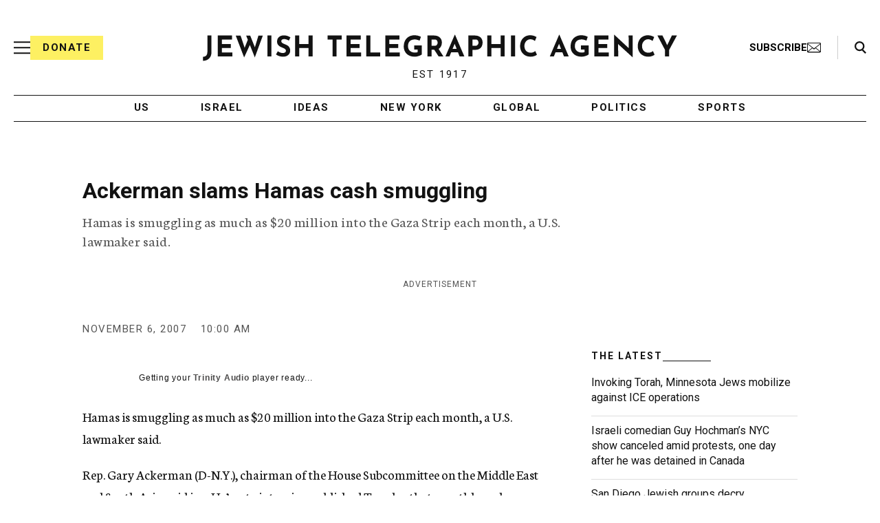

--- FILE ---
content_type: text/html; charset=utf-8
request_url: https://www.google.com/recaptcha/api2/anchor?ar=1&k=6Ld6pAMsAAAAAF2zZeBfcXtFUp1rPN8jbTR9-ads&co=aHR0cHM6Ly93d3cuanRhLm9yZzo0NDM.&hl=en&v=PoyoqOPhxBO7pBk68S4YbpHZ&size=normal&anchor-ms=20000&execute-ms=30000&cb=tvtgr7qzah0u
body_size: 49407
content:
<!DOCTYPE HTML><html dir="ltr" lang="en"><head><meta http-equiv="Content-Type" content="text/html; charset=UTF-8">
<meta http-equiv="X-UA-Compatible" content="IE=edge">
<title>reCAPTCHA</title>
<style type="text/css">
/* cyrillic-ext */
@font-face {
  font-family: 'Roboto';
  font-style: normal;
  font-weight: 400;
  font-stretch: 100%;
  src: url(//fonts.gstatic.com/s/roboto/v48/KFO7CnqEu92Fr1ME7kSn66aGLdTylUAMa3GUBHMdazTgWw.woff2) format('woff2');
  unicode-range: U+0460-052F, U+1C80-1C8A, U+20B4, U+2DE0-2DFF, U+A640-A69F, U+FE2E-FE2F;
}
/* cyrillic */
@font-face {
  font-family: 'Roboto';
  font-style: normal;
  font-weight: 400;
  font-stretch: 100%;
  src: url(//fonts.gstatic.com/s/roboto/v48/KFO7CnqEu92Fr1ME7kSn66aGLdTylUAMa3iUBHMdazTgWw.woff2) format('woff2');
  unicode-range: U+0301, U+0400-045F, U+0490-0491, U+04B0-04B1, U+2116;
}
/* greek-ext */
@font-face {
  font-family: 'Roboto';
  font-style: normal;
  font-weight: 400;
  font-stretch: 100%;
  src: url(//fonts.gstatic.com/s/roboto/v48/KFO7CnqEu92Fr1ME7kSn66aGLdTylUAMa3CUBHMdazTgWw.woff2) format('woff2');
  unicode-range: U+1F00-1FFF;
}
/* greek */
@font-face {
  font-family: 'Roboto';
  font-style: normal;
  font-weight: 400;
  font-stretch: 100%;
  src: url(//fonts.gstatic.com/s/roboto/v48/KFO7CnqEu92Fr1ME7kSn66aGLdTylUAMa3-UBHMdazTgWw.woff2) format('woff2');
  unicode-range: U+0370-0377, U+037A-037F, U+0384-038A, U+038C, U+038E-03A1, U+03A3-03FF;
}
/* math */
@font-face {
  font-family: 'Roboto';
  font-style: normal;
  font-weight: 400;
  font-stretch: 100%;
  src: url(//fonts.gstatic.com/s/roboto/v48/KFO7CnqEu92Fr1ME7kSn66aGLdTylUAMawCUBHMdazTgWw.woff2) format('woff2');
  unicode-range: U+0302-0303, U+0305, U+0307-0308, U+0310, U+0312, U+0315, U+031A, U+0326-0327, U+032C, U+032F-0330, U+0332-0333, U+0338, U+033A, U+0346, U+034D, U+0391-03A1, U+03A3-03A9, U+03B1-03C9, U+03D1, U+03D5-03D6, U+03F0-03F1, U+03F4-03F5, U+2016-2017, U+2034-2038, U+203C, U+2040, U+2043, U+2047, U+2050, U+2057, U+205F, U+2070-2071, U+2074-208E, U+2090-209C, U+20D0-20DC, U+20E1, U+20E5-20EF, U+2100-2112, U+2114-2115, U+2117-2121, U+2123-214F, U+2190, U+2192, U+2194-21AE, U+21B0-21E5, U+21F1-21F2, U+21F4-2211, U+2213-2214, U+2216-22FF, U+2308-230B, U+2310, U+2319, U+231C-2321, U+2336-237A, U+237C, U+2395, U+239B-23B7, U+23D0, U+23DC-23E1, U+2474-2475, U+25AF, U+25B3, U+25B7, U+25BD, U+25C1, U+25CA, U+25CC, U+25FB, U+266D-266F, U+27C0-27FF, U+2900-2AFF, U+2B0E-2B11, U+2B30-2B4C, U+2BFE, U+3030, U+FF5B, U+FF5D, U+1D400-1D7FF, U+1EE00-1EEFF;
}
/* symbols */
@font-face {
  font-family: 'Roboto';
  font-style: normal;
  font-weight: 400;
  font-stretch: 100%;
  src: url(//fonts.gstatic.com/s/roboto/v48/KFO7CnqEu92Fr1ME7kSn66aGLdTylUAMaxKUBHMdazTgWw.woff2) format('woff2');
  unicode-range: U+0001-000C, U+000E-001F, U+007F-009F, U+20DD-20E0, U+20E2-20E4, U+2150-218F, U+2190, U+2192, U+2194-2199, U+21AF, U+21E6-21F0, U+21F3, U+2218-2219, U+2299, U+22C4-22C6, U+2300-243F, U+2440-244A, U+2460-24FF, U+25A0-27BF, U+2800-28FF, U+2921-2922, U+2981, U+29BF, U+29EB, U+2B00-2BFF, U+4DC0-4DFF, U+FFF9-FFFB, U+10140-1018E, U+10190-1019C, U+101A0, U+101D0-101FD, U+102E0-102FB, U+10E60-10E7E, U+1D2C0-1D2D3, U+1D2E0-1D37F, U+1F000-1F0FF, U+1F100-1F1AD, U+1F1E6-1F1FF, U+1F30D-1F30F, U+1F315, U+1F31C, U+1F31E, U+1F320-1F32C, U+1F336, U+1F378, U+1F37D, U+1F382, U+1F393-1F39F, U+1F3A7-1F3A8, U+1F3AC-1F3AF, U+1F3C2, U+1F3C4-1F3C6, U+1F3CA-1F3CE, U+1F3D4-1F3E0, U+1F3ED, U+1F3F1-1F3F3, U+1F3F5-1F3F7, U+1F408, U+1F415, U+1F41F, U+1F426, U+1F43F, U+1F441-1F442, U+1F444, U+1F446-1F449, U+1F44C-1F44E, U+1F453, U+1F46A, U+1F47D, U+1F4A3, U+1F4B0, U+1F4B3, U+1F4B9, U+1F4BB, U+1F4BF, U+1F4C8-1F4CB, U+1F4D6, U+1F4DA, U+1F4DF, U+1F4E3-1F4E6, U+1F4EA-1F4ED, U+1F4F7, U+1F4F9-1F4FB, U+1F4FD-1F4FE, U+1F503, U+1F507-1F50B, U+1F50D, U+1F512-1F513, U+1F53E-1F54A, U+1F54F-1F5FA, U+1F610, U+1F650-1F67F, U+1F687, U+1F68D, U+1F691, U+1F694, U+1F698, U+1F6AD, U+1F6B2, U+1F6B9-1F6BA, U+1F6BC, U+1F6C6-1F6CF, U+1F6D3-1F6D7, U+1F6E0-1F6EA, U+1F6F0-1F6F3, U+1F6F7-1F6FC, U+1F700-1F7FF, U+1F800-1F80B, U+1F810-1F847, U+1F850-1F859, U+1F860-1F887, U+1F890-1F8AD, U+1F8B0-1F8BB, U+1F8C0-1F8C1, U+1F900-1F90B, U+1F93B, U+1F946, U+1F984, U+1F996, U+1F9E9, U+1FA00-1FA6F, U+1FA70-1FA7C, U+1FA80-1FA89, U+1FA8F-1FAC6, U+1FACE-1FADC, U+1FADF-1FAE9, U+1FAF0-1FAF8, U+1FB00-1FBFF;
}
/* vietnamese */
@font-face {
  font-family: 'Roboto';
  font-style: normal;
  font-weight: 400;
  font-stretch: 100%;
  src: url(//fonts.gstatic.com/s/roboto/v48/KFO7CnqEu92Fr1ME7kSn66aGLdTylUAMa3OUBHMdazTgWw.woff2) format('woff2');
  unicode-range: U+0102-0103, U+0110-0111, U+0128-0129, U+0168-0169, U+01A0-01A1, U+01AF-01B0, U+0300-0301, U+0303-0304, U+0308-0309, U+0323, U+0329, U+1EA0-1EF9, U+20AB;
}
/* latin-ext */
@font-face {
  font-family: 'Roboto';
  font-style: normal;
  font-weight: 400;
  font-stretch: 100%;
  src: url(//fonts.gstatic.com/s/roboto/v48/KFO7CnqEu92Fr1ME7kSn66aGLdTylUAMa3KUBHMdazTgWw.woff2) format('woff2');
  unicode-range: U+0100-02BA, U+02BD-02C5, U+02C7-02CC, U+02CE-02D7, U+02DD-02FF, U+0304, U+0308, U+0329, U+1D00-1DBF, U+1E00-1E9F, U+1EF2-1EFF, U+2020, U+20A0-20AB, U+20AD-20C0, U+2113, U+2C60-2C7F, U+A720-A7FF;
}
/* latin */
@font-face {
  font-family: 'Roboto';
  font-style: normal;
  font-weight: 400;
  font-stretch: 100%;
  src: url(//fonts.gstatic.com/s/roboto/v48/KFO7CnqEu92Fr1ME7kSn66aGLdTylUAMa3yUBHMdazQ.woff2) format('woff2');
  unicode-range: U+0000-00FF, U+0131, U+0152-0153, U+02BB-02BC, U+02C6, U+02DA, U+02DC, U+0304, U+0308, U+0329, U+2000-206F, U+20AC, U+2122, U+2191, U+2193, U+2212, U+2215, U+FEFF, U+FFFD;
}
/* cyrillic-ext */
@font-face {
  font-family: 'Roboto';
  font-style: normal;
  font-weight: 500;
  font-stretch: 100%;
  src: url(//fonts.gstatic.com/s/roboto/v48/KFO7CnqEu92Fr1ME7kSn66aGLdTylUAMa3GUBHMdazTgWw.woff2) format('woff2');
  unicode-range: U+0460-052F, U+1C80-1C8A, U+20B4, U+2DE0-2DFF, U+A640-A69F, U+FE2E-FE2F;
}
/* cyrillic */
@font-face {
  font-family: 'Roboto';
  font-style: normal;
  font-weight: 500;
  font-stretch: 100%;
  src: url(//fonts.gstatic.com/s/roboto/v48/KFO7CnqEu92Fr1ME7kSn66aGLdTylUAMa3iUBHMdazTgWw.woff2) format('woff2');
  unicode-range: U+0301, U+0400-045F, U+0490-0491, U+04B0-04B1, U+2116;
}
/* greek-ext */
@font-face {
  font-family: 'Roboto';
  font-style: normal;
  font-weight: 500;
  font-stretch: 100%;
  src: url(//fonts.gstatic.com/s/roboto/v48/KFO7CnqEu92Fr1ME7kSn66aGLdTylUAMa3CUBHMdazTgWw.woff2) format('woff2');
  unicode-range: U+1F00-1FFF;
}
/* greek */
@font-face {
  font-family: 'Roboto';
  font-style: normal;
  font-weight: 500;
  font-stretch: 100%;
  src: url(//fonts.gstatic.com/s/roboto/v48/KFO7CnqEu92Fr1ME7kSn66aGLdTylUAMa3-UBHMdazTgWw.woff2) format('woff2');
  unicode-range: U+0370-0377, U+037A-037F, U+0384-038A, U+038C, U+038E-03A1, U+03A3-03FF;
}
/* math */
@font-face {
  font-family: 'Roboto';
  font-style: normal;
  font-weight: 500;
  font-stretch: 100%;
  src: url(//fonts.gstatic.com/s/roboto/v48/KFO7CnqEu92Fr1ME7kSn66aGLdTylUAMawCUBHMdazTgWw.woff2) format('woff2');
  unicode-range: U+0302-0303, U+0305, U+0307-0308, U+0310, U+0312, U+0315, U+031A, U+0326-0327, U+032C, U+032F-0330, U+0332-0333, U+0338, U+033A, U+0346, U+034D, U+0391-03A1, U+03A3-03A9, U+03B1-03C9, U+03D1, U+03D5-03D6, U+03F0-03F1, U+03F4-03F5, U+2016-2017, U+2034-2038, U+203C, U+2040, U+2043, U+2047, U+2050, U+2057, U+205F, U+2070-2071, U+2074-208E, U+2090-209C, U+20D0-20DC, U+20E1, U+20E5-20EF, U+2100-2112, U+2114-2115, U+2117-2121, U+2123-214F, U+2190, U+2192, U+2194-21AE, U+21B0-21E5, U+21F1-21F2, U+21F4-2211, U+2213-2214, U+2216-22FF, U+2308-230B, U+2310, U+2319, U+231C-2321, U+2336-237A, U+237C, U+2395, U+239B-23B7, U+23D0, U+23DC-23E1, U+2474-2475, U+25AF, U+25B3, U+25B7, U+25BD, U+25C1, U+25CA, U+25CC, U+25FB, U+266D-266F, U+27C0-27FF, U+2900-2AFF, U+2B0E-2B11, U+2B30-2B4C, U+2BFE, U+3030, U+FF5B, U+FF5D, U+1D400-1D7FF, U+1EE00-1EEFF;
}
/* symbols */
@font-face {
  font-family: 'Roboto';
  font-style: normal;
  font-weight: 500;
  font-stretch: 100%;
  src: url(//fonts.gstatic.com/s/roboto/v48/KFO7CnqEu92Fr1ME7kSn66aGLdTylUAMaxKUBHMdazTgWw.woff2) format('woff2');
  unicode-range: U+0001-000C, U+000E-001F, U+007F-009F, U+20DD-20E0, U+20E2-20E4, U+2150-218F, U+2190, U+2192, U+2194-2199, U+21AF, U+21E6-21F0, U+21F3, U+2218-2219, U+2299, U+22C4-22C6, U+2300-243F, U+2440-244A, U+2460-24FF, U+25A0-27BF, U+2800-28FF, U+2921-2922, U+2981, U+29BF, U+29EB, U+2B00-2BFF, U+4DC0-4DFF, U+FFF9-FFFB, U+10140-1018E, U+10190-1019C, U+101A0, U+101D0-101FD, U+102E0-102FB, U+10E60-10E7E, U+1D2C0-1D2D3, U+1D2E0-1D37F, U+1F000-1F0FF, U+1F100-1F1AD, U+1F1E6-1F1FF, U+1F30D-1F30F, U+1F315, U+1F31C, U+1F31E, U+1F320-1F32C, U+1F336, U+1F378, U+1F37D, U+1F382, U+1F393-1F39F, U+1F3A7-1F3A8, U+1F3AC-1F3AF, U+1F3C2, U+1F3C4-1F3C6, U+1F3CA-1F3CE, U+1F3D4-1F3E0, U+1F3ED, U+1F3F1-1F3F3, U+1F3F5-1F3F7, U+1F408, U+1F415, U+1F41F, U+1F426, U+1F43F, U+1F441-1F442, U+1F444, U+1F446-1F449, U+1F44C-1F44E, U+1F453, U+1F46A, U+1F47D, U+1F4A3, U+1F4B0, U+1F4B3, U+1F4B9, U+1F4BB, U+1F4BF, U+1F4C8-1F4CB, U+1F4D6, U+1F4DA, U+1F4DF, U+1F4E3-1F4E6, U+1F4EA-1F4ED, U+1F4F7, U+1F4F9-1F4FB, U+1F4FD-1F4FE, U+1F503, U+1F507-1F50B, U+1F50D, U+1F512-1F513, U+1F53E-1F54A, U+1F54F-1F5FA, U+1F610, U+1F650-1F67F, U+1F687, U+1F68D, U+1F691, U+1F694, U+1F698, U+1F6AD, U+1F6B2, U+1F6B9-1F6BA, U+1F6BC, U+1F6C6-1F6CF, U+1F6D3-1F6D7, U+1F6E0-1F6EA, U+1F6F0-1F6F3, U+1F6F7-1F6FC, U+1F700-1F7FF, U+1F800-1F80B, U+1F810-1F847, U+1F850-1F859, U+1F860-1F887, U+1F890-1F8AD, U+1F8B0-1F8BB, U+1F8C0-1F8C1, U+1F900-1F90B, U+1F93B, U+1F946, U+1F984, U+1F996, U+1F9E9, U+1FA00-1FA6F, U+1FA70-1FA7C, U+1FA80-1FA89, U+1FA8F-1FAC6, U+1FACE-1FADC, U+1FADF-1FAE9, U+1FAF0-1FAF8, U+1FB00-1FBFF;
}
/* vietnamese */
@font-face {
  font-family: 'Roboto';
  font-style: normal;
  font-weight: 500;
  font-stretch: 100%;
  src: url(//fonts.gstatic.com/s/roboto/v48/KFO7CnqEu92Fr1ME7kSn66aGLdTylUAMa3OUBHMdazTgWw.woff2) format('woff2');
  unicode-range: U+0102-0103, U+0110-0111, U+0128-0129, U+0168-0169, U+01A0-01A1, U+01AF-01B0, U+0300-0301, U+0303-0304, U+0308-0309, U+0323, U+0329, U+1EA0-1EF9, U+20AB;
}
/* latin-ext */
@font-face {
  font-family: 'Roboto';
  font-style: normal;
  font-weight: 500;
  font-stretch: 100%;
  src: url(//fonts.gstatic.com/s/roboto/v48/KFO7CnqEu92Fr1ME7kSn66aGLdTylUAMa3KUBHMdazTgWw.woff2) format('woff2');
  unicode-range: U+0100-02BA, U+02BD-02C5, U+02C7-02CC, U+02CE-02D7, U+02DD-02FF, U+0304, U+0308, U+0329, U+1D00-1DBF, U+1E00-1E9F, U+1EF2-1EFF, U+2020, U+20A0-20AB, U+20AD-20C0, U+2113, U+2C60-2C7F, U+A720-A7FF;
}
/* latin */
@font-face {
  font-family: 'Roboto';
  font-style: normal;
  font-weight: 500;
  font-stretch: 100%;
  src: url(//fonts.gstatic.com/s/roboto/v48/KFO7CnqEu92Fr1ME7kSn66aGLdTylUAMa3yUBHMdazQ.woff2) format('woff2');
  unicode-range: U+0000-00FF, U+0131, U+0152-0153, U+02BB-02BC, U+02C6, U+02DA, U+02DC, U+0304, U+0308, U+0329, U+2000-206F, U+20AC, U+2122, U+2191, U+2193, U+2212, U+2215, U+FEFF, U+FFFD;
}
/* cyrillic-ext */
@font-face {
  font-family: 'Roboto';
  font-style: normal;
  font-weight: 900;
  font-stretch: 100%;
  src: url(//fonts.gstatic.com/s/roboto/v48/KFO7CnqEu92Fr1ME7kSn66aGLdTylUAMa3GUBHMdazTgWw.woff2) format('woff2');
  unicode-range: U+0460-052F, U+1C80-1C8A, U+20B4, U+2DE0-2DFF, U+A640-A69F, U+FE2E-FE2F;
}
/* cyrillic */
@font-face {
  font-family: 'Roboto';
  font-style: normal;
  font-weight: 900;
  font-stretch: 100%;
  src: url(//fonts.gstatic.com/s/roboto/v48/KFO7CnqEu92Fr1ME7kSn66aGLdTylUAMa3iUBHMdazTgWw.woff2) format('woff2');
  unicode-range: U+0301, U+0400-045F, U+0490-0491, U+04B0-04B1, U+2116;
}
/* greek-ext */
@font-face {
  font-family: 'Roboto';
  font-style: normal;
  font-weight: 900;
  font-stretch: 100%;
  src: url(//fonts.gstatic.com/s/roboto/v48/KFO7CnqEu92Fr1ME7kSn66aGLdTylUAMa3CUBHMdazTgWw.woff2) format('woff2');
  unicode-range: U+1F00-1FFF;
}
/* greek */
@font-face {
  font-family: 'Roboto';
  font-style: normal;
  font-weight: 900;
  font-stretch: 100%;
  src: url(//fonts.gstatic.com/s/roboto/v48/KFO7CnqEu92Fr1ME7kSn66aGLdTylUAMa3-UBHMdazTgWw.woff2) format('woff2');
  unicode-range: U+0370-0377, U+037A-037F, U+0384-038A, U+038C, U+038E-03A1, U+03A3-03FF;
}
/* math */
@font-face {
  font-family: 'Roboto';
  font-style: normal;
  font-weight: 900;
  font-stretch: 100%;
  src: url(//fonts.gstatic.com/s/roboto/v48/KFO7CnqEu92Fr1ME7kSn66aGLdTylUAMawCUBHMdazTgWw.woff2) format('woff2');
  unicode-range: U+0302-0303, U+0305, U+0307-0308, U+0310, U+0312, U+0315, U+031A, U+0326-0327, U+032C, U+032F-0330, U+0332-0333, U+0338, U+033A, U+0346, U+034D, U+0391-03A1, U+03A3-03A9, U+03B1-03C9, U+03D1, U+03D5-03D6, U+03F0-03F1, U+03F4-03F5, U+2016-2017, U+2034-2038, U+203C, U+2040, U+2043, U+2047, U+2050, U+2057, U+205F, U+2070-2071, U+2074-208E, U+2090-209C, U+20D0-20DC, U+20E1, U+20E5-20EF, U+2100-2112, U+2114-2115, U+2117-2121, U+2123-214F, U+2190, U+2192, U+2194-21AE, U+21B0-21E5, U+21F1-21F2, U+21F4-2211, U+2213-2214, U+2216-22FF, U+2308-230B, U+2310, U+2319, U+231C-2321, U+2336-237A, U+237C, U+2395, U+239B-23B7, U+23D0, U+23DC-23E1, U+2474-2475, U+25AF, U+25B3, U+25B7, U+25BD, U+25C1, U+25CA, U+25CC, U+25FB, U+266D-266F, U+27C0-27FF, U+2900-2AFF, U+2B0E-2B11, U+2B30-2B4C, U+2BFE, U+3030, U+FF5B, U+FF5D, U+1D400-1D7FF, U+1EE00-1EEFF;
}
/* symbols */
@font-face {
  font-family: 'Roboto';
  font-style: normal;
  font-weight: 900;
  font-stretch: 100%;
  src: url(//fonts.gstatic.com/s/roboto/v48/KFO7CnqEu92Fr1ME7kSn66aGLdTylUAMaxKUBHMdazTgWw.woff2) format('woff2');
  unicode-range: U+0001-000C, U+000E-001F, U+007F-009F, U+20DD-20E0, U+20E2-20E4, U+2150-218F, U+2190, U+2192, U+2194-2199, U+21AF, U+21E6-21F0, U+21F3, U+2218-2219, U+2299, U+22C4-22C6, U+2300-243F, U+2440-244A, U+2460-24FF, U+25A0-27BF, U+2800-28FF, U+2921-2922, U+2981, U+29BF, U+29EB, U+2B00-2BFF, U+4DC0-4DFF, U+FFF9-FFFB, U+10140-1018E, U+10190-1019C, U+101A0, U+101D0-101FD, U+102E0-102FB, U+10E60-10E7E, U+1D2C0-1D2D3, U+1D2E0-1D37F, U+1F000-1F0FF, U+1F100-1F1AD, U+1F1E6-1F1FF, U+1F30D-1F30F, U+1F315, U+1F31C, U+1F31E, U+1F320-1F32C, U+1F336, U+1F378, U+1F37D, U+1F382, U+1F393-1F39F, U+1F3A7-1F3A8, U+1F3AC-1F3AF, U+1F3C2, U+1F3C4-1F3C6, U+1F3CA-1F3CE, U+1F3D4-1F3E0, U+1F3ED, U+1F3F1-1F3F3, U+1F3F5-1F3F7, U+1F408, U+1F415, U+1F41F, U+1F426, U+1F43F, U+1F441-1F442, U+1F444, U+1F446-1F449, U+1F44C-1F44E, U+1F453, U+1F46A, U+1F47D, U+1F4A3, U+1F4B0, U+1F4B3, U+1F4B9, U+1F4BB, U+1F4BF, U+1F4C8-1F4CB, U+1F4D6, U+1F4DA, U+1F4DF, U+1F4E3-1F4E6, U+1F4EA-1F4ED, U+1F4F7, U+1F4F9-1F4FB, U+1F4FD-1F4FE, U+1F503, U+1F507-1F50B, U+1F50D, U+1F512-1F513, U+1F53E-1F54A, U+1F54F-1F5FA, U+1F610, U+1F650-1F67F, U+1F687, U+1F68D, U+1F691, U+1F694, U+1F698, U+1F6AD, U+1F6B2, U+1F6B9-1F6BA, U+1F6BC, U+1F6C6-1F6CF, U+1F6D3-1F6D7, U+1F6E0-1F6EA, U+1F6F0-1F6F3, U+1F6F7-1F6FC, U+1F700-1F7FF, U+1F800-1F80B, U+1F810-1F847, U+1F850-1F859, U+1F860-1F887, U+1F890-1F8AD, U+1F8B0-1F8BB, U+1F8C0-1F8C1, U+1F900-1F90B, U+1F93B, U+1F946, U+1F984, U+1F996, U+1F9E9, U+1FA00-1FA6F, U+1FA70-1FA7C, U+1FA80-1FA89, U+1FA8F-1FAC6, U+1FACE-1FADC, U+1FADF-1FAE9, U+1FAF0-1FAF8, U+1FB00-1FBFF;
}
/* vietnamese */
@font-face {
  font-family: 'Roboto';
  font-style: normal;
  font-weight: 900;
  font-stretch: 100%;
  src: url(//fonts.gstatic.com/s/roboto/v48/KFO7CnqEu92Fr1ME7kSn66aGLdTylUAMa3OUBHMdazTgWw.woff2) format('woff2');
  unicode-range: U+0102-0103, U+0110-0111, U+0128-0129, U+0168-0169, U+01A0-01A1, U+01AF-01B0, U+0300-0301, U+0303-0304, U+0308-0309, U+0323, U+0329, U+1EA0-1EF9, U+20AB;
}
/* latin-ext */
@font-face {
  font-family: 'Roboto';
  font-style: normal;
  font-weight: 900;
  font-stretch: 100%;
  src: url(//fonts.gstatic.com/s/roboto/v48/KFO7CnqEu92Fr1ME7kSn66aGLdTylUAMa3KUBHMdazTgWw.woff2) format('woff2');
  unicode-range: U+0100-02BA, U+02BD-02C5, U+02C7-02CC, U+02CE-02D7, U+02DD-02FF, U+0304, U+0308, U+0329, U+1D00-1DBF, U+1E00-1E9F, U+1EF2-1EFF, U+2020, U+20A0-20AB, U+20AD-20C0, U+2113, U+2C60-2C7F, U+A720-A7FF;
}
/* latin */
@font-face {
  font-family: 'Roboto';
  font-style: normal;
  font-weight: 900;
  font-stretch: 100%;
  src: url(//fonts.gstatic.com/s/roboto/v48/KFO7CnqEu92Fr1ME7kSn66aGLdTylUAMa3yUBHMdazQ.woff2) format('woff2');
  unicode-range: U+0000-00FF, U+0131, U+0152-0153, U+02BB-02BC, U+02C6, U+02DA, U+02DC, U+0304, U+0308, U+0329, U+2000-206F, U+20AC, U+2122, U+2191, U+2193, U+2212, U+2215, U+FEFF, U+FFFD;
}

</style>
<link rel="stylesheet" type="text/css" href="https://www.gstatic.com/recaptcha/releases/PoyoqOPhxBO7pBk68S4YbpHZ/styles__ltr.css">
<script nonce="AZ6UIWQsqV1_L60Gz1EHLQ" type="text/javascript">window['__recaptcha_api'] = 'https://www.google.com/recaptcha/api2/';</script>
<script type="text/javascript" src="https://www.gstatic.com/recaptcha/releases/PoyoqOPhxBO7pBk68S4YbpHZ/recaptcha__en.js" nonce="AZ6UIWQsqV1_L60Gz1EHLQ">
      
    </script></head>
<body><div id="rc-anchor-alert" class="rc-anchor-alert"></div>
<input type="hidden" id="recaptcha-token" value="[base64]">
<script type="text/javascript" nonce="AZ6UIWQsqV1_L60Gz1EHLQ">
      recaptcha.anchor.Main.init("[\x22ainput\x22,[\x22bgdata\x22,\x22\x22,\[base64]/[base64]/[base64]/[base64]/[base64]/[base64]/KGcoTywyNTMsTy5PKSxVRyhPLEMpKTpnKE8sMjUzLEMpLE8pKSxsKSksTykpfSxieT1mdW5jdGlvbihDLE8sdSxsKXtmb3IobD0odT1SKEMpLDApO08+MDtPLS0pbD1sPDw4fFooQyk7ZyhDLHUsbCl9LFVHPWZ1bmN0aW9uKEMsTyl7Qy5pLmxlbmd0aD4xMDQ/[base64]/[base64]/[base64]/[base64]/[base64]/[base64]/[base64]\\u003d\x22,\[base64]\\u003d\\u003d\x22,\[base64]/CMO4wr8iw554VALCvsKqShDDjB7CsRTCocKoIsOkwqAKwq/DjzhUMjIRw5FLwosadMKkT2PDsxRHUXPDvMKQwr5+UMKfaMKnwpAkXsOkw71kFWITwq/DrcKcNFbDosOewovDusKcTyVzw7h/HSRiHQnDsRVzVmZKwrLDj3g9aG50Y8OFwq3DgcK9wrjDq3F9CC7CqMK4OsKWKsOtw4vCrAcWw6URR3fDnVAZwp3CmC4+w5rDjS7CjMOzTMKSw6ITw4JfwqQcwpJxwrlXw6LCvBU1EsODTMOuGALCo1HCkjcGVCQcwqc/w5EZw6x2w7xmw7vCqcKBX8KEworCrRxow7YqwpvCvgk0wpt7w5zCrcO5FQbCgRByKcODwoBaw60Mw63ClVnDocKnw4svBk5Hwpgzw4t3wqQyAEcawoXDpsKjO8OUw6zChH0PwrE3ZCpkw7jCqMKCw6Z2w5bDhRE5w7fDkgxzZcOVQsOow6/CjGF7wobDtzstEEHCqhkNw4AVw47Dqg9twrwzKgHCtcKjwpjCtEXDjMOfwro7Z8KjYMK9Qw0rwoPDnTPCpcK6aSBGVRsrah7CqRgoSHg/[base64]/[base64]/DosOCwqcPQGzDusK8bjVqRVR2wrMqLG3Ck8O/cMKnKVlTwoI/wrdHAMKXdsOLw4LDl8Ksw4nDmAwaQsKsG3DCsnVVDDg/[base64]/CtFZAwpoXw4E3wrnDjx0IakXDhMO7wro1wojCrsKEw7FZYWg6wrbDt8Olwr7DsMKZwocUGcK0w7fDmsKVYcOQBcO5IzV/OMO0w6XCrhwkwpDCoUEdw5IZw4fDqWITZsKXIMOJSsOJYMKIw4IFNsKBNCPDgsKzFsK1w59ae1PCjcOhwrjDiHfCsm8KVChrCVZzwprDn0/CqjPCsMOycnHDphbDqzrDngzDkMKvw6RWwpxGfktbwrHDnGltwpjDs8Ozw5/[base64]/DvmjDosKfw6xaw4wCC8OfX0bCscKKwqFld03Do8KjTDHDpsK5dMOLwrzCrDkpwqvCoG58w4AHP8OWGU/CsU/[base64]/[base64]/FMOaNsKPw7bClsKyAMKowpJmw6HDpcKnNTVcwpbClWBww6RxLExtwofDtiXCkG/Dj8O+XwzCucOcVk80JTkow7IYbBhLQcOxew9KK1dnMDJZYMKHD8OyD8KyL8KOwqUTNsO1IMKpXWrDlcOnKyfCtRLDusOwWcOsfWV5CcKMcBbClsOmR8O5wpxbX8O4LmTCnmY7acOOwrbDmH/DsMKOKxYgKxTCiTN2w4kXZ8OpwrXDkmwtwoY3wrnDjjDCglfCpWXDlcKHwphJKsKrBsKewrpwwoPCvzDDqMKXwofCq8OSF8OFU8OEJBMOwrLCqAvDmhDDjwNTw4BXw5XDi8OPw61/S8KWRMOdw5HDjsKqZMKBwrfCgVfCiWPCuyHCqWVfw7RtccKow5lFQwoywpnDlAV6AiHCnCXCqMOwMmFbw6/[base64]/dcKxwq/DqsO6wovDjcOxw4PDh2nChsKbeMKOLR7Ci8ORdsKgw74EBkpPCsO6AsK/chE0KUPDmcK6wrvCosOowrcXw4ACMhzDm3fCgGvDusOowqTDh3g/[base64]/[base64]/CusKNw7LDimjDimfCmcKVwrvCgsOMwp0VaMOZwqXCi0LDom/[base64]/DnWrDm8OIwocrw48WRsKBw4fCtETDvcOAwqHDpsO7fBLDrMOnw7/DkXbCj8ODDmXCj34Kw7DCp8OMw4cUHcO4w6XCjmZBw6lNw7zCl8KaXMOHJBLDnsO7UEHDmyM7wofDuBo7w7ROw7oEDUDDj3VVw69NwrETwqkgwp50wqNoFgnCr0/ChcKlw6TCq8Kbw54rwp5SwoRkw4XCocO/Lxk/w442wq47wqnCvBjDmcONW8KLNHrCty10NcOhBlFGcsKGwoPDsFzCilcKw5s6w7TDhsKmwowAeMK1w4tSw4pYGDoLw7hoImc4w7bDrFPDosOKD8O7AsO+HE8eURE0wr7CkcOvw6RDU8Onwo4Hw7I/w4TCisOvOClXLn7CjcOnwoXCjE7DjMOcVcKVIsOVQgDChMKvZ8O/NMKEWCLDoU88e3DCoMOGNMKew63DmMKjPcOJw5UWw7cdwqPDhj9/fBrDi0TCnAdmOMORXMKLd8OwP8KjIMK5wqwxw4bDlwrCocOQXMOSwpnCsnHDksKxw7kmR2Uvw6wawobCuyPCoBLDmD08SMO+HsOKw6pwB8KJw5JIZ2TDuWVLwp3DjinCjThqRUvDo8O/CsKiDsOlw54Pw68EaMOGB21awpvDksOgw6PCscOZA2kqI8K5b8KQw67DoMOOK8OxNsKswpkCFsOuasO7csO8EsOiRsOqwqnCmjhSw6JMTcKyLCsgJcOYw5/DiwHDq3F/w67Dkn7CosKxwofDvA3CjMOiwrrDgsKOdcOlCyTCisOIDcKTXBdPXDB4SgXCgj17w5HCl0zDiU/[base64]/CtVzChEUJw6IowoAVw4x5w4fDnRM4wpJPw7PCjcOuN8KOw7kCbcKJw4zDk3/CmUpHSl59KMOBIW/CvsKkw5ZdYTzCksKjLsO1OiVxwox/eHt9G0QfwrE/Z2o9w5cAwoJHZMOnw6lxY8O0w67Cl19RFcKlwoTClMKATMOlQcO5cFzDn8KHwrNow65Ewr1jZcOVw4lsw6/CgcKDCMKFC1jCmsKWwqvDmsKHR8OJHsKcw7RJwoQHYksywrbDrcOvw4PCvmjDrcK8wqFSw6HCrUvCnkEsA8ObwrfCi2NNCDDCl1wvRcKGKMKkWsKCG37Dgw96wrDCv8OaMmjCry4VW8OpOMKzwrAcQ1PDsA5GwoXChCtGwrHDjQgUW8KdF8K/DlrDqsKrwozCs3/[base64]/[base64]/DMK5GWPDmcOxH8OoFcKeBhPCqsO/w7vChTvDtAU4woM2ZMK9wq0ew7PCs8OiGhrCj8OMwrQjEBp+w4E7XhNiw59LU8OXwp/DucOuZlIfDR3DosKuw6bDkXLCkcOKVMOrCjvDqsKuJWXCmicVMwRuZcKxw6zDocKRwr/CoW0+CMO0LlTCmjIrwot8w6bCicOPFVBRH8KbfcO/WzzDjwjDiMO2C3t8ZXgpwqzDp0TDklbCpA/DtsOfOcK/LcKsw4rCvcOQOCNwwo/Ct8OxFWdCwqHDhcOIwrXDtMO3acKVQVpaw4Mrwq4dwqnDs8OLw4YhXm3CtsKiw4R7agMswpkACcO4fATCpmZcFUZWw7d0YcOMW8KPw4Qjw7d5MMKqci80wrJdwqjDsMO0Wk1Zw7fCm8KNwobCqMOWHX/Dg3l1w7jDqgJEScOXEE8/YVnDpybCpEN8w586IFNdwp9bccOiVBZPw57DtwrDucKqw4J0w5fCtMORwrvCvRUkMsKywrLDqsK/R8KSLxvCqzTDlnXCvsOgd8K3wqEzwpPDqDk2woFpwrrChU03w7rDkWnDnsOTwovDrsKcasKHVGZWw5vDkidnPsOMwpFOwpZzw4BJG04sT8KZw5N7Eidqw79yw67DqS0RdMO4UysmAi7Cm0PDqhFzwplZwpXDlMK3JMObB1FkKcO/BsOBw6UFwplvRUPDugxXBMK0V07CiSrDp8ODwroXXMKsacOlwoZTw5ZCw6/DuSl1w70Lwol1YcOKKnMvw6nCjcKxBgvDl8OTw6l1w6dywrtCLX/Djy/[base64]/[base64]/w4N2XsKPwplHbsOvX2pXw7sfwpzCi8KGw4Nhwpluw4ANZ2/CgcKawo3ChsOWwoEnLsOYw5PDukkMw4rDlsOpwrLDmngIKcKOwpZIIDVQLcO+w5/DlcKUwpRuUSBYw5gEw63Cv1zCmzlQZMO1wr3Cp1LDjcKwScO5S8OLwqN0woZ/JTcxw7TCo3PDr8OuFsOXwrZcw4VDSsOUwr5mw6fDnARvbUQmHzV2w5FeIcKow6d3wqrDk8OWw6ZKw6rDkj/[base64]/DmcOMfsOewpY+cRnCn0DDpBxMw4jDsUBGb8KIXFDDmhsBw5xzcMKhE8O7NsKTclUawpYYwqB2w6Z/w6M2w5nDlRV6KGoFYcO5w553acObwp7DpMKjC8KLw7vDiUZoO8OtYMKXWV/CnwR3w5dIw6jCsD5abR5NwpPCpn4/w6xQHsOFBcO/GjwvCD5/wpjCkX9mwpPCsEjCu2PDlsKoV1XCmnpwJsOlw4hYw6sEB8OfEXoHRsKoasKHw7sOw5QwIFVmdcO/[base64]/DvsOAOMO1MGfCmsK/BQ7DuQtFYh7CpzzDq0hfcMOaF8KhwrjDr8K7fcKFwqU1w5heTHIwwro/[base64]/Ck8Kbwq8UKcOdwogFw63DsE/CkwRjP3vDkMKvRcO8AzfDrV3Dt2Azwq7CqRc0McKWw4RqbDzChcOUw5rCiMKVw7bCtcO0TcOuGcKzU8KjRMKTwrRQYsKuZCo/wrHDnG3DrcKXS8Oww4sbYcO3a8O2w6kew5UEwoDCpcKzUSPDqRbCvgUswrLCiwjDrcO7TMKbw6lOaMOrWyxnwotMdcOCEiYXQl12wqzCscK7w4XDq30uUsKhwqlXGkHDsgELQcOCccOXw49AwqJJw45BwrLDh8KSCcO1DsK8wo7Dpl/Dq0M9w7nChMKRHMOkasOBTsODZcOQLMK4bsOFIGtyZ8O8YiNnExkbwrN/ccO1w4rCvsO+wrLDhVHCnhTDu8OuQ8KoZG4uwq80Fi5eA8KVwrklO8Ogw4vCncK5Kx0PVMKew7PCk3VowqPCsBvCoyAKw4RuCgsTw5jCsUkbfW/[base64]/[base64]/wop5wrsnwrdiw7VxWTDCqBjDgsKawqMQw7N0w7jCk14Ww4vCqiLCmMK1w4nCvBDDjQrCrcOfOSJAC8Onw5Z+wqrClcO9wog/wpplw4gxasOEwpnDkMKuOFTCj8OBwrMYw57DsTRbw7zDq8K2f2p5cU7CjGZXPcOdSW/DlMK2wo7CpjLCvcO6w4bCusK2wrw2M8OXacKQXMOfwobDoB80wrRhw7jCoWsuOsK8RcKxYSjDp1M2OMK7wpjCnMOFJi4FfFjCq1nDvE7ChGUiMsO8SMKlWmjCq1jDpCHDliHDssOBXcOnwobDoMOWwpBwOxzDkcOlDcOxw5LDp8KyPMKSFShXbW/DscOqMsOiCk4Pwqh9w6jDmBE1w43Cl8KBwrA6w58TVGFpIThXw4BJwqjCqT8bRMKow6rCjwclBwbDrwJQKsKOQcObUzbDk8O+wrAkLMKXAjBGwqsXw5bDmcOyLQHDmhnDi8KeM14iw4bCkMK5wozCmcOBwqvCkXJhwoHCqybCuMOCEXZFHywLwpfCtcOxw4nCnsK/w7I1cxluV15XwqvClkrDsE/Cp8O6w43Di8KqSirDvEDCsMOxw67DvcKmwqQiNR/ChgcVGSbCh8O1AX7CllfCnMO9wqzCvUdiaR1Aw5vDglPCsi1PAnV5w6vDlxdtcTBjMMKhKMOWVgXDn8OZTsOhw6B6O0xhw6nClsOlLMOiW3UiMsO0w4HCvj7ChlIGwpjDmsO3wobCrcOWw7DCs8KkwoMnw5/CkMKQIMKjwpLCnzhawqspcXfCucKKw5/DvsKoJsOCSH7DtcKjUTHCqX7Du8OAw6s9LcODw6fDlEXDhMOYazp1LMK4VcOnwrPDmcKtwoE8wpfDlDM4w4LDrMOSw5dILcKVW8KJcwnCnsORHcKpwoFeNEMHWsKMw54Zwpl9GsKXF8Knw6nCvi7CpsKsU8OzaW/CsMOzZMK8PcOhw45TwpnCs8OcXw49b8OcSikCw4k/w6tUWgo1Z8OyVStuR8KVDyDDvUPDl8Kmw6l1w53ClMKHwpnCssKfe3wHwrdcUcKFKxHDvMOYwpNefA9mwqjCtBPCsysGAcKYwq4Vwo1VRsKHZMOBwpnDhWs2b2NyXmvDlXzDu2zCgcOvwq7Dr8KwSsKSL1N6woDDpQMWP8Ohw67CrhF3LW/Cr1NQwqMrVcK9CD/CgsO9UsO7ND0hVVYAI8OqBwjCssOIw64tO249woLCgmxZwqTDgMOHUhM4RDB3w71HwobClsOnw4nCpgDDm8O/C8K3wonChH7Cj3TCt15LYsKuDXHDj8KoMsO2wpRZwpLCvRXCrcO9woNKw7JCwprCoW1rFMKBEm8BwpVQw4YFwqzCtwoxM8Kcw6FUwpbDl8Ohw7nCoSw+FFTDhsKIwrJ4w6/ChXNsV8OmJMKpw5VBw5gqSibDgMOhwoPDjzAcw5/[base64]/O8K2fsOmw7ULwoNsBMOpwqBuP8KOw4QGw6BlWsO3U8OkHsOLKmZtwpzCnXvDusOEwoHDhMKdC8KgTGhMCVkrcnhxwrYBMlTDo8ORw4QmDxosw7YBPGzCqMOxw6TClW7DkMOsVsOqJMKHwq8sZsOtRCs6UH8fCz/DowLDvcKUXMKawrbCqcKmdlLCucKgTxnDksK/[base64]/CkmxDwo7CuQzCgMKkG8OmNsOOC29vIsK8wo/[base64]/[base64]/DmMOXw4jCq8OhODnCiGLDtzdHwog+wq7CjsOIaFLDpGLCnMODEgbDgsO+wrFfE8OBw5cAw48eOxMCTcKMCVvCoMOZw4wNw4/DosKiw40SDiTDgkTChTpbw5cAw781GgQJw59xPRbDvRAQw4bDmcKLXjxLwpZow6tzwoDDvjzCpTrDj8Osw7fDm8OiCTFBTcKTw6jDng/DpzZFFMOaQMK3w7dbLcONwqLCvMKWwpPDi8O2Oy1dXyXDlH/CnMKMwrnChylSw53CksOiJHPCnMK/BsOwHcO1wp3DlQnCkBRhTFjChmgGwrvCjSttXcKfD8O3SGnCkkrChVxJecODBsK/w47DgWFww7/DrsKhwrosJhLCmjwxJ2HDjxw1w5HDjWDChTnCuRcOw5sxwrbChDpYBmIiTMKGEEQsb8ORwr4DwqY/[base64]/CsCM8wo7Dkj86w6tXYsKcZGHDugbDssOBP0XCgFJ7w59Eb8OlVMKrK0cGFlzCoHTCssK8Z0HCrmDDjWddI8KKw5Mfw4PCjcKgEC14XkERHcK8w6nDuMOTwrrCsFdnwqBwYW7CjMO9DnzDjMOgwqYSHcOawp/CpCUKfsKAGVPDtAjCm8K9cTMIw5k7WS/DmhMPwpjCswPDnhxHw7ksw4bDhGZQEcOOQsOqw5ctwplLwpVpw4LCiMOTw7PCsGPDuMONTlTDg8OcBsKfUGHDlxIHwrUIAMKQw4DCk8Kww6h9woILwogLRm3DikjCnlQLwovDmMKSScKmFQQpwpgHw6DDtcKuwqPDnMK/[base64]/Dg8KZVxsLNMKuJsKDdMKuw6zCtcOpRMONYMOMwrg/S0rCp8OCw4zCuMOiw5dXwoTCryhbBcOaPjLCncOZXS1ZwrtPwqYSIcKRw7wAw59zwpfCpmzDpsK+Q8KKwoVVw7pNw7jCuWAAw5DDrHvCvsOJw4NVSyp2w7DDl2wDwrhYUsK6w7XCmH0+w6rCmMKPQ8KKQwXDpizDsl8owp1+wo5mA8OLWz9uwozCm8OAwpTDrsO/woPDvMOgK8K1RsK2woPCtMKTwq/Dv8KGJcOHwoNIwpkzR8OHw7zCqsOyw5vDqcK4w6PCq01PwqHCq2VvKyvDrgHCvgQtwo7Cl8OqXcO/[base64]/asOXUDjCksO6fkHDvsK9FcKhWUnDuDoIQ8Kew4LCmzPCoMOYSX4Hwo4hwpA4wp5OGH0zw7dsw6LDpEJAIMOpRsKXw4Fne1wqLEnCjht9wp/DpWjDj8KObU/DgcOVKcOqw7/[base64]/Clmx3w7NEYSARw6LDsMKiw5HDi8KSw7sAwpTCpHUXwprCicOJD8OJw7o9TMKBGELCvjrCtcOvw7vCpiUeVcOfw4YgKlwEe1vCvMOMd1fDuMKMw5pcw785L3/[base64]/c37DgW1HwrULTiTCqMObwoLClMO9wrXDqsOvPGEwwp7DisK0wp0saWnDmMO1PRfDhsOBQG/DmMOZwodQY8OedsOUwpYjXizDo8Kbw5bDkjXCv8Kdw5LCnlDDtcK9wr0sX3d8A0wGwoPDt8O0OhXCpzw7XsKxw5RowqY4w4FzP3LCscORFX7CosKvMsKww43DiWY6w4TCg3l/w6dwwqjDggXDqsKIwpMeNcOZwpnCt8O9w5/CsMKZwqobJQfDlD1SacOSwr3Cv8KAw4/DksKZw6zClcKKBcO8anPCqMOSwqQVJ3JSAMOcHivCm8Kawr/Dm8O0cMOiwq7Dj3TCk8OSwqzDkFBUw6/CrsKeFsOAHsOJXF1QGMK2bDktBSXCu3New6BCODFOEMO+w63Dql/[base64]/DtAw0wp7DpMKDMlrCuDtIw4BZQgh6a17CusOSbgctw681wq0ATWNbO0Fpw5/[base64]/ClcO1wp00LsOxNBTDkcOkZEsjCsOww53DniHDicOxMnsPwrTDj2nCs8OUwoLDpcOQfg3DqcKywrDCvlDCm3YBwqDDn8Otwr0xwpdPwqPDv8KVwrnDrkHDrMK0wpzCgSlxw6tUw5kSwprCqcKZRsOCw7QUOcKPWcKKWDnCusK+wpIcw5HCuzXCqDQcaE/DjzEQwr/DgjUZag/[base64]/DpkbDh8OTV8OQfsOuX11/[base64]/[base64]/w5cvwobCgljDo2JkfcKuC1vDhsKFw7M0Rg/[base64]/DrGECw73DuGRkTcO7w7lMFDzDo3pJw53Ci8O7wpcYw61RwrLDk8Kjw71CERbCkzpaw41aw5rDscKIbsKnw7nChcOrJx8owpw1G8KlCy3Ds3BHdlDCt8KHBWjDmcKEw5HDshxfwrrCmsOhwrYuw4rCmMOOw7TCt8KBaMKnclVNWcOswqYQZHHCuMOGwrvCmm/DncO5w7DCgsKITkxyZTXCqyHDhcK1HibDrR/DuA3Dq8OTw6wBw5puw4DDj8OpwpTCn8O+Z2LDksOTwo5jLF8uw545Z8OzEcKTe8K2woxKw6zDqcObw4F7bcKIwp/Crz0Rwp3Do8OSesKEw7cXbsOlNMOOGcOlMsOIw5zDvk7DrsKUNMKYQTPCrFzDulIVw5pgw7rDoS/CvnjCvMK5a8OfV07DncOZL8K2aMOyMl/Dg8OfwpzCoXtVBcKiFsKYw5jCgybDmcOFw47Dk8OdHMO8w5LCgsOiwrLDgjQvQ8KbLsO8ESYhQsO+Hy/DmCXDh8KmVMKVAMKdwoPClsOwKiXCvMKHwpzCrWRKw5PCu2QhbsO9HCgFwrbCrQDDu8KqwqbCosOGw4sOEMOpwoXDuMK2NcOuwpoowqbDqcOJwpnDhsKrTRAzwoYzeXjDsQbClVfCjTnDhBrDtsObSB0Iw7jCtE/DmUYOUA3ClsK6MMOtwrzDrsKyMMORw7vDtsOUw4xHfk9lU04qFhoew5bCjsOCwo3DqjcOWgNCwpbCtSRwVcOrWENuZMO/P08TWivCmsObwr1SKjLDkjXDviLCo8O4Y8OBw5tPUsODw6DDlWHCqD/Dpn/DvcK1UVwEw4Y6wrPCpVbCiAgnw5dnEgYbIcKaDsOiw7nCucOFQQbDi8KqU8ONwoMlSsKVw7Icw7jDkzsyRMK8WhxOUsKuwrRrw4nDnHbCunoWBHXDusK8wpsOwqPChUHCisKwwpprw4pRBALCgzpywqfCosKHDMKOw5h1w4R/S8O7ZV4Rw4/Cuy7CocOCwoAJc1kDVG7Cll/DpQY/wrPDpR3Cq8OGb3bCmMKce2LCisOEIURUw7/DlsOmwrLCscKhMA41FcKgwptWDnEhw6QJDMOIUMKEw5ovJMKALRkEa8OyOcKaw7fClcOxw6R/TsK+KErCjsOWAzbCgcK5wqnCikDCo8OiAUteCMOAw73Ds008w6rCgMOmbsONw7JdHMKvZGPCgcO2wrjCqQnCsActwr0KZ3d6wpXCuSlCw69Ow5vCisKrw7PDvcOeLVImwqNEwpJ4E8KPSE7CvwnCpBliw4fCu8KmDMKSP1ZDwpQWwrjCshtKcyUYBTZxwpHCgsKQC8O/woLCtcKMACsmJzFoGl/DghDDpMOlf23ChsONCsKuV8OJw6sBw6Y2w5zCuUtNAcOcw6sPe8Oaw7bCscO5PMOJXTjCgMKlcAjClMKmOMOlw5fDqmzCjMOQwprDqkfCgBLChw/DsSsLwo0TwpwcZMO/wrQRcBRzwoXDoyvDocOtVcKoAljDpsKvwqfCgnZewqFyQcKuw7sNwocGNsKiAcKlwowOfTAfNMO6woRgQ8KDwofCvMOmNcKtE8O/wp7CuGYpPwo4w6R/TXvDvBvDoXF6wrnDpU5+TsOYw7jDv8Kuwppfw7XDn1ZSOMKKTMKBwoRow6jCuMOzw73Cv8Kkw47CtMKwcEXChBtkT8ODAVxUUsOSfsKewoLDhcOhTxbCsXzDtx/ChVdjwptMw407E8OQwqrDg10Kenpcw5hsHAtGwqjCqmpFw5Yhw7FZwrlYA8OtJFQUwpDDtWXCnsOTwpLChcOdwpFpBwrCrmERw43CocONwr0Ewqgmwo7DkkvDh3fCg8OaH8KDw6cVR0NnJMK7IcK/MxN5cCB9ecOdScO4XsORwoZBUxotwozCqcOfDMOPE8OMw43Cq8Klw4DDj1LDr2lcKcOqZMKJBsOTMMKGGcK1w5cfwpZ3woXCgcOPTRFcZ8O5w5rCp1XDqlh/G8KcHTgjPmHDgG03JUPDsCTCuMKTw5zCmQQ4wqnCk0MKYgt4S8OQwp02w4h/wr1SPjbCg1Y1wpV5ZEfCrjPDhgbDosOXw5vCgA5GKsOMwrXDp8ONK18XdXxhwpg/[base64]/[base64]/bjvDrk0Ew6kFwq9Hw4/CrnLCu8O4cVEkCMKUE0d7F2PDkGxjCcK8w6sgY8KRcWvChDYhDATDl8O3w6LDusKVw5zDvUrDkcK3HljDhsOZw4LDssOJw4ccNgQRwqoWfMK9wpM4wrQSD8KWcxXDm8Ouwo3DsMOnwprCjzgjw58KB8OIw4vCpRPDm8O/PcO0w6Fzwp59w6V+w5FGbwrCj1Evw59wSsOyw7ojJ8KwfcKfEgdFw53CqSHCnFTCo33Dr0rCsUDDpBowYi7Cr3/DjnUYVcOuwp5QwpFZwpliwpB0w5o+VcOWFmHDmnRdVMKsw79zVTJowpRXGsKiw5xHw6bClcOGw7hkCcKWw7sLNMKCwrvDncKJw6jCqD9Kwp7Cty9hLsKvEcKFbMKOw5pEwo8Bw4ZeS1jCrcORDXHChcKNLlJTw7fDgSgIUi3ChcOew4o7wqw3PSFdVcOmwo/DuGDDvMOCRMOJdsKkBsO1TFjCosOyw5/CqjYtw4LDvsKEwpDDrzYAw6zCpcKwwqRIwp1Ow4vDhm03DVfCkcOtZsOaw79dw53CnVfCrEkuw7Nxw47DtTrDgSRCK8ONNUvDocKxKRrDvTccIMK0wp3DlMKhVsKoJjZrw6BTJMO6w4PCmsK2w4nCjcKwRRE8wqnDnAh+EsKVwp/Csy8KPAnDrsKAwoYyw63Di0lGBcKTwrjCvWbDiEVAw5/[base64]/[base64]/woDDlEjCvm/Dlk/Ds8KHwrs7wo3Ch8OHwoNMQhhuA8OhYA0SwqrCjS1wUzdUasOIacOdwr/Dp3EYwr/DrwhPwrnDk8OVwrwGwqLCrnnDmFLCtsKiEsOXBcKNwqk+wp5mw7bCqsKiTQNpUQTDlsKEw6BPwo7Cn10/wqImPMKZwq3Dj8KtHcK8wpjDqMKgw5VMw5V0IQxqwo4BKDnCiFHCgMOmFk7Cl3nDrRxIGMOywrbCoEUQwozCmcKbL0xUw4DDlMOcZcKlBirDmSHDiRNIwq9gbHfCp8OUw4tXWmjDshDDkMK3NE7Dh8K+DVxeMMK0LTRkw6rDqcOgWzgOw75/ExcEw7prWCHDncKPwqctNcOfw5DCqsOaDSrCgcOiw6vDpxbDvMOgw4QKw58IKEbCksKvBMOjUTXDq8K/[base64]/[base64]/FsKVWMKyGj/CoDHCqXzDrXl1TMK8w6PDnmNgAnp2VRx4eWpow5JQAgvDlmvDtMK+w4DCq2McdXnDjhhmDkjCkMOpw4oHTMKTdSoMwrZRfCtmw7/DksKaw7vCgyRXwppOTWAQw5tHwpzDmiRYw5hSK8K+w5rDp8O1w6E7wqtSIMOewqDDvsKgNcO3wq3DvHrDt1TCgsOGwpfCnRkvbBVCwo/Diy7DrsKLPhfCoD1Vw47DvAbCgR4Xw410woXDncO4woNtwo/Cr1LDhcO4wqEeMggqw6p0K8KSwq3ClGTDm1LCrh3Cs8O5w757wovDvMKIwr/[base64]/Cpj5Qw7jDs8KjfsOIw7zDpDfCgcKYYsOnUx8oFcKUc0lKwoUXw7wjw5RUw5kgwplgPsO9wqgTw53Ds8O3woQLwoPDpVwtU8KhVcOkNsKaw7XDjFUwZcKNN8KOcmjClB/DlWTDsQ8qZw3ClSsPwojDkQLChC8ZQ8KOwp/[base64]/[base64]/DpcOCwrLDrXrDozrCj8Klw5h5w5rDpDE3MsOHwqp9w57ClUnCjRLCk8K3wrfCjy/Ci8K8woXDjm/[base64]/wrdhJMKBw4TCnAjCmhzDuMKEdHdvw4dOaTJ4G8OCwp07QH/[base64]/PcOowrk9wpdSw5BvO8K6eFXCi8OeLcK7d8OnHD7Cn8OQw57CvsKYQkpuw77DqC0DDwDDgXXDgTcnw4LDoDTDnComLGbClF85w4PDlMOQwoDDrig5wonDvsKXwoPDqRM/KsOwwr5DwqZhLcOjeR3DrcOXJ8K7LFjCsMOWw4QUwpZZBsKDwrfDlkBzw7rCssOTEAPDtCo9w5MWw5vDiMOaw5g+wrLCkVsqw4o5w4AgZ3zCk8O7PcOkPMOXKcKdIMKwZFAjTwhZEG3CmsOFwo3Cu3EPw6N4wq3Co8KCQcKRwozDsHZEwpFtDVjDvDjDiigZw7c5Fy/[base64]/ZChIZVvCrsOzYCfCjh3DrQVmcj9Iw6XDlTrDmyh1wpXDg1sQwq0bwpscB8O2wphNEkvDgcKhw4NjHS4IKsOrw4/CrXhaEAbCiQnDt8KZw7gqw4jDpjDDk8O0WcOOwpnCm8Onw7xcw4xfw7jCnsOhwqJNw6dcwqjCpMOnEsONT8KWYVk7OMOhw6PCl8OREcKxw4vClFPDq8KTVDbDmsOhKmF/wrllSsO5XcOaKMOaJcOKw7XDnAh4woZrw4wCwq0Zw6XCi8KXwr/DkADDtCvDm0B+PcOEccO+wpZLw6TDqzLCoMO5AcOFw6gCTwdnw7lqwr94dMO1w5BoCQ07wqbCvEw8FsOxW0rDmilfwr5nfCHDpsKMSsOAw6rCtVA9w6/DtsK6UwTDo2hww7BBPsK8CsKHVAd6W8Ktw7DCpsKPOCBnPAhkwpjCqgnCqkrDpcKsSWw/HcKqJMO0w5RndcOvw4vCnhXDkRHCpBvCq2RywqJEbXFyw4/DrsKROwHDh8OAw4jCpmJdw40lwo3DpirCuMOKKcOAwrfDtcKtw7XCvV3Dp8OQwpFvOVDDscKnwr/DpjZdw7AZPhHDpj9qTMOgw7XDl3t+wqBpO3PDuMK8N0ROdHYkw5zCuMOyS3jCvh9Twr19w57Cn8KYa8K0AsKiwr1swrpGG8KpwpTCiMO5ejbCqw7CtgcuwrbCggdVC8KgQyJTNkdOwp/CiMO6DEJpdxbCgcK6wpYOw7zCusOBJ8O/SsKIw4vCiAxlJF/CvSYuw71sw7bDt8K1fQpkw6/Cm0Vqwr/CtMOvH8O3UMK8WhlDw4nDtDPDl3PDpXo0d8Oow7JaVw8Qwrl4ZDLCrCs7bMOLwo7DqREtw6/CmD7DgcOtw6bDg3PDk8K4JMKXw5PCnTbDgMO6wrXClGTCkTFBwpwZwrIJInvDo8O8w7/DmMK2SsOAMAnCkcOaSTorwotfc2jDiifCsAoLFsOVNHjDjn7DoMKCw4jCtcKIR14+wrDDgsKTwoIOwr4Ww7bDtUvCgcKaw5NBw6F4w6ouwrp7O8K5NRTDoMOawo7DncOHJsKhw4DDpj8mQ8K7aHHDjyJuScOYe8OFw7BnA3pZw5JqwpzCgcK/HV3CqcKEJ8OPCcOGw4XDnQ1wRMKVwrtiDEPDsDnCum/DoMKbwp5kMmPCucO/[base64]/Cs8OqW8K2YsKtCsONw70dwrXDgMOFAMO2wph/PMOWNnDDpX1tw7PCtMKbw6kKw4PDpcKAwpsbP8KuWcKMNcKQKMO0PwLDtS5hw6RjworDixh/[base64]/wqNsKg8HaRQpwqnCmsKPGcOjZsOfPjzDlCrCo8OuXsKBO00iw4XDrsONGMKiwrQKasK+fW/CrcOiw47Ci3zCmGhYw6XCq8ODw7IlaXtDG8KrDgvCuA7CnFY/[base64]/ClUslGXNcwpzCh8Omw4TCukrCp1zConfDq0vCpzHCnEwkwpZQUzPCksObw5nCgsKxwrNaMwvDgsKUw4vDs2VrBMKLwp7Dojp5w6BuGwhxwph/GzXDgjkowqkEc0MgwoXCsWduwr1vDMOsVxLDjyDCvcOpw6fCi8KZT8KOw4gNwq/ChMOIwq9accKvw6PCoMKnM8KIVyXCgcOGUAnDtXJBCMOQwqrCh8OgFMK8a8ONw43CoU3DhknDmzzCml3ChsOVFRw2w6dUwr7DvMKYLV7DpF/[base64]/DXzDkVNowopgEU9bJsOew7xdAsK/w7fCiE3ClDfDlcKJw6XCvB9Fw4zDrShoNMO5wpDDninCjw1Aw43CjXUqwqLCksKoTcKRTsKjw7jDkFhTZnfDg1ZHw6FKWgLCmhgTwq7CisO/W2sqwohzwrpkwrwxw5grf8OyS8KWwohmw75RZErDvSA5DcObw7fCkhJ8w4U6wqXDncKjJsKbCsKpWUICwoojw5DCg8OweMOHJHJFf8KUQSDDqXTCqmnCt8K/M8O4w7kRY8Ozw7/[base64]/CgAQTM03DoggrFMK9wo/[base64]/MMO0wqLDj8OWMQ5zPgXDiMOvw4E/ezzDu11vADo8RcOYNj3DkMK1w6wTHxxNfR7DgsKgDsKGLMK7wpPDkMK6Lm7DnGLDvi01w6HDqMOaeiPClXEfQUbDvDIJw4sbDcOBJgHDqBPDmsKvVngdD0HDkCg3w40DWGQswrBlwpRldhPDucKmwrvCvXUxN8KsOsK4UMOwVUQyOsKtPsKVwociw5/Dsi5KLRfClh47JMKsfn5jCw8kA0kBGAjCn0HDlUzDtiQcw7wsw5NuY8KEU1c/BMKbw7XCh8O9w4vCqVxcw6cZXsKXWcOEanHDnQtGw5BYcF/DqhnDgMKpw5LCiw5/cj3DhDAZfsOIwrYDMTtDemBMQ0JHKijCpHXCk8KODzLDkVPDkhvCtAbCohDDg2fDuzrDgsOOVMKVAFPDlcOEX1MWEANvVz3CnWgHSg1TesKCw4/CvsOcZsOKPsO3McKUYj0IfXdgw4vCgMOeB0J5wo/Cp1XCusOAwofDuF/Cnhwxw4hLwp49McKzwr7DsnYlwqDDnH7CusKiFMO0wrAHJcKsBCA4V8O9w7xvw6jDtz/[base64]\x22],null,[\x22conf\x22,null,\x226Ld6pAMsAAAAAF2zZeBfcXtFUp1rPN8jbTR9-ads\x22,0,null,null,null,1,[21,125,63,73,95,87,41,43,42,83,102,105,109,121],[1017145,884],0,null,null,null,null,0,null,0,1,700,1,null,0,\[base64]/76lBhnEnQkZnOKMAhmv8xEZ\x22,0,0,null,null,1,null,0,0,null,null,null,0],\x22https://www.jta.org:443\x22,null,[1,1,1],null,null,null,0,3600,[\x22https://www.google.com/intl/en/policies/privacy/\x22,\x22https://www.google.com/intl/en/policies/terms/\x22],\x22v32xZ+9V20BoyGHCGpyGDR7MJGsdcb5EqpH0bsCFutQ\\u003d\x22,0,0,null,1,1769043727397,0,0,[145,77,61],null,[67,113,33,89],\x22RC-2CiCLiwbFEuNRw\x22,null,null,null,null,null,\x220dAFcWeA4kLPhHHnuuuryMGfYPdDrb0Jf9_b6grSXA2hzh96G1TgyUTABb_vtmcCCuU3lpZjNiJp-9zBJgqq85f_M67C5jUloAzw\x22,1769126527406]");
    </script></body></html>

--- FILE ---
content_type: text/html; charset=utf-8
request_url: https://www.google.com/recaptcha/api2/anchor?ar=1&k=6Ld6pAMsAAAAAF2zZeBfcXtFUp1rPN8jbTR9-ads&co=aHR0cHM6Ly93d3cuanRhLm9yZzo0NDM.&hl=en&v=PoyoqOPhxBO7pBk68S4YbpHZ&size=normal&anchor-ms=20000&execute-ms=30000&cb=9j6atqx6z7gr
body_size: 49194
content:
<!DOCTYPE HTML><html dir="ltr" lang="en"><head><meta http-equiv="Content-Type" content="text/html; charset=UTF-8">
<meta http-equiv="X-UA-Compatible" content="IE=edge">
<title>reCAPTCHA</title>
<style type="text/css">
/* cyrillic-ext */
@font-face {
  font-family: 'Roboto';
  font-style: normal;
  font-weight: 400;
  font-stretch: 100%;
  src: url(//fonts.gstatic.com/s/roboto/v48/KFO7CnqEu92Fr1ME7kSn66aGLdTylUAMa3GUBHMdazTgWw.woff2) format('woff2');
  unicode-range: U+0460-052F, U+1C80-1C8A, U+20B4, U+2DE0-2DFF, U+A640-A69F, U+FE2E-FE2F;
}
/* cyrillic */
@font-face {
  font-family: 'Roboto';
  font-style: normal;
  font-weight: 400;
  font-stretch: 100%;
  src: url(//fonts.gstatic.com/s/roboto/v48/KFO7CnqEu92Fr1ME7kSn66aGLdTylUAMa3iUBHMdazTgWw.woff2) format('woff2');
  unicode-range: U+0301, U+0400-045F, U+0490-0491, U+04B0-04B1, U+2116;
}
/* greek-ext */
@font-face {
  font-family: 'Roboto';
  font-style: normal;
  font-weight: 400;
  font-stretch: 100%;
  src: url(//fonts.gstatic.com/s/roboto/v48/KFO7CnqEu92Fr1ME7kSn66aGLdTylUAMa3CUBHMdazTgWw.woff2) format('woff2');
  unicode-range: U+1F00-1FFF;
}
/* greek */
@font-face {
  font-family: 'Roboto';
  font-style: normal;
  font-weight: 400;
  font-stretch: 100%;
  src: url(//fonts.gstatic.com/s/roboto/v48/KFO7CnqEu92Fr1ME7kSn66aGLdTylUAMa3-UBHMdazTgWw.woff2) format('woff2');
  unicode-range: U+0370-0377, U+037A-037F, U+0384-038A, U+038C, U+038E-03A1, U+03A3-03FF;
}
/* math */
@font-face {
  font-family: 'Roboto';
  font-style: normal;
  font-weight: 400;
  font-stretch: 100%;
  src: url(//fonts.gstatic.com/s/roboto/v48/KFO7CnqEu92Fr1ME7kSn66aGLdTylUAMawCUBHMdazTgWw.woff2) format('woff2');
  unicode-range: U+0302-0303, U+0305, U+0307-0308, U+0310, U+0312, U+0315, U+031A, U+0326-0327, U+032C, U+032F-0330, U+0332-0333, U+0338, U+033A, U+0346, U+034D, U+0391-03A1, U+03A3-03A9, U+03B1-03C9, U+03D1, U+03D5-03D6, U+03F0-03F1, U+03F4-03F5, U+2016-2017, U+2034-2038, U+203C, U+2040, U+2043, U+2047, U+2050, U+2057, U+205F, U+2070-2071, U+2074-208E, U+2090-209C, U+20D0-20DC, U+20E1, U+20E5-20EF, U+2100-2112, U+2114-2115, U+2117-2121, U+2123-214F, U+2190, U+2192, U+2194-21AE, U+21B0-21E5, U+21F1-21F2, U+21F4-2211, U+2213-2214, U+2216-22FF, U+2308-230B, U+2310, U+2319, U+231C-2321, U+2336-237A, U+237C, U+2395, U+239B-23B7, U+23D0, U+23DC-23E1, U+2474-2475, U+25AF, U+25B3, U+25B7, U+25BD, U+25C1, U+25CA, U+25CC, U+25FB, U+266D-266F, U+27C0-27FF, U+2900-2AFF, U+2B0E-2B11, U+2B30-2B4C, U+2BFE, U+3030, U+FF5B, U+FF5D, U+1D400-1D7FF, U+1EE00-1EEFF;
}
/* symbols */
@font-face {
  font-family: 'Roboto';
  font-style: normal;
  font-weight: 400;
  font-stretch: 100%;
  src: url(//fonts.gstatic.com/s/roboto/v48/KFO7CnqEu92Fr1ME7kSn66aGLdTylUAMaxKUBHMdazTgWw.woff2) format('woff2');
  unicode-range: U+0001-000C, U+000E-001F, U+007F-009F, U+20DD-20E0, U+20E2-20E4, U+2150-218F, U+2190, U+2192, U+2194-2199, U+21AF, U+21E6-21F0, U+21F3, U+2218-2219, U+2299, U+22C4-22C6, U+2300-243F, U+2440-244A, U+2460-24FF, U+25A0-27BF, U+2800-28FF, U+2921-2922, U+2981, U+29BF, U+29EB, U+2B00-2BFF, U+4DC0-4DFF, U+FFF9-FFFB, U+10140-1018E, U+10190-1019C, U+101A0, U+101D0-101FD, U+102E0-102FB, U+10E60-10E7E, U+1D2C0-1D2D3, U+1D2E0-1D37F, U+1F000-1F0FF, U+1F100-1F1AD, U+1F1E6-1F1FF, U+1F30D-1F30F, U+1F315, U+1F31C, U+1F31E, U+1F320-1F32C, U+1F336, U+1F378, U+1F37D, U+1F382, U+1F393-1F39F, U+1F3A7-1F3A8, U+1F3AC-1F3AF, U+1F3C2, U+1F3C4-1F3C6, U+1F3CA-1F3CE, U+1F3D4-1F3E0, U+1F3ED, U+1F3F1-1F3F3, U+1F3F5-1F3F7, U+1F408, U+1F415, U+1F41F, U+1F426, U+1F43F, U+1F441-1F442, U+1F444, U+1F446-1F449, U+1F44C-1F44E, U+1F453, U+1F46A, U+1F47D, U+1F4A3, U+1F4B0, U+1F4B3, U+1F4B9, U+1F4BB, U+1F4BF, U+1F4C8-1F4CB, U+1F4D6, U+1F4DA, U+1F4DF, U+1F4E3-1F4E6, U+1F4EA-1F4ED, U+1F4F7, U+1F4F9-1F4FB, U+1F4FD-1F4FE, U+1F503, U+1F507-1F50B, U+1F50D, U+1F512-1F513, U+1F53E-1F54A, U+1F54F-1F5FA, U+1F610, U+1F650-1F67F, U+1F687, U+1F68D, U+1F691, U+1F694, U+1F698, U+1F6AD, U+1F6B2, U+1F6B9-1F6BA, U+1F6BC, U+1F6C6-1F6CF, U+1F6D3-1F6D7, U+1F6E0-1F6EA, U+1F6F0-1F6F3, U+1F6F7-1F6FC, U+1F700-1F7FF, U+1F800-1F80B, U+1F810-1F847, U+1F850-1F859, U+1F860-1F887, U+1F890-1F8AD, U+1F8B0-1F8BB, U+1F8C0-1F8C1, U+1F900-1F90B, U+1F93B, U+1F946, U+1F984, U+1F996, U+1F9E9, U+1FA00-1FA6F, U+1FA70-1FA7C, U+1FA80-1FA89, U+1FA8F-1FAC6, U+1FACE-1FADC, U+1FADF-1FAE9, U+1FAF0-1FAF8, U+1FB00-1FBFF;
}
/* vietnamese */
@font-face {
  font-family: 'Roboto';
  font-style: normal;
  font-weight: 400;
  font-stretch: 100%;
  src: url(//fonts.gstatic.com/s/roboto/v48/KFO7CnqEu92Fr1ME7kSn66aGLdTylUAMa3OUBHMdazTgWw.woff2) format('woff2');
  unicode-range: U+0102-0103, U+0110-0111, U+0128-0129, U+0168-0169, U+01A0-01A1, U+01AF-01B0, U+0300-0301, U+0303-0304, U+0308-0309, U+0323, U+0329, U+1EA0-1EF9, U+20AB;
}
/* latin-ext */
@font-face {
  font-family: 'Roboto';
  font-style: normal;
  font-weight: 400;
  font-stretch: 100%;
  src: url(//fonts.gstatic.com/s/roboto/v48/KFO7CnqEu92Fr1ME7kSn66aGLdTylUAMa3KUBHMdazTgWw.woff2) format('woff2');
  unicode-range: U+0100-02BA, U+02BD-02C5, U+02C7-02CC, U+02CE-02D7, U+02DD-02FF, U+0304, U+0308, U+0329, U+1D00-1DBF, U+1E00-1E9F, U+1EF2-1EFF, U+2020, U+20A0-20AB, U+20AD-20C0, U+2113, U+2C60-2C7F, U+A720-A7FF;
}
/* latin */
@font-face {
  font-family: 'Roboto';
  font-style: normal;
  font-weight: 400;
  font-stretch: 100%;
  src: url(//fonts.gstatic.com/s/roboto/v48/KFO7CnqEu92Fr1ME7kSn66aGLdTylUAMa3yUBHMdazQ.woff2) format('woff2');
  unicode-range: U+0000-00FF, U+0131, U+0152-0153, U+02BB-02BC, U+02C6, U+02DA, U+02DC, U+0304, U+0308, U+0329, U+2000-206F, U+20AC, U+2122, U+2191, U+2193, U+2212, U+2215, U+FEFF, U+FFFD;
}
/* cyrillic-ext */
@font-face {
  font-family: 'Roboto';
  font-style: normal;
  font-weight: 500;
  font-stretch: 100%;
  src: url(//fonts.gstatic.com/s/roboto/v48/KFO7CnqEu92Fr1ME7kSn66aGLdTylUAMa3GUBHMdazTgWw.woff2) format('woff2');
  unicode-range: U+0460-052F, U+1C80-1C8A, U+20B4, U+2DE0-2DFF, U+A640-A69F, U+FE2E-FE2F;
}
/* cyrillic */
@font-face {
  font-family: 'Roboto';
  font-style: normal;
  font-weight: 500;
  font-stretch: 100%;
  src: url(//fonts.gstatic.com/s/roboto/v48/KFO7CnqEu92Fr1ME7kSn66aGLdTylUAMa3iUBHMdazTgWw.woff2) format('woff2');
  unicode-range: U+0301, U+0400-045F, U+0490-0491, U+04B0-04B1, U+2116;
}
/* greek-ext */
@font-face {
  font-family: 'Roboto';
  font-style: normal;
  font-weight: 500;
  font-stretch: 100%;
  src: url(//fonts.gstatic.com/s/roboto/v48/KFO7CnqEu92Fr1ME7kSn66aGLdTylUAMa3CUBHMdazTgWw.woff2) format('woff2');
  unicode-range: U+1F00-1FFF;
}
/* greek */
@font-face {
  font-family: 'Roboto';
  font-style: normal;
  font-weight: 500;
  font-stretch: 100%;
  src: url(//fonts.gstatic.com/s/roboto/v48/KFO7CnqEu92Fr1ME7kSn66aGLdTylUAMa3-UBHMdazTgWw.woff2) format('woff2');
  unicode-range: U+0370-0377, U+037A-037F, U+0384-038A, U+038C, U+038E-03A1, U+03A3-03FF;
}
/* math */
@font-face {
  font-family: 'Roboto';
  font-style: normal;
  font-weight: 500;
  font-stretch: 100%;
  src: url(//fonts.gstatic.com/s/roboto/v48/KFO7CnqEu92Fr1ME7kSn66aGLdTylUAMawCUBHMdazTgWw.woff2) format('woff2');
  unicode-range: U+0302-0303, U+0305, U+0307-0308, U+0310, U+0312, U+0315, U+031A, U+0326-0327, U+032C, U+032F-0330, U+0332-0333, U+0338, U+033A, U+0346, U+034D, U+0391-03A1, U+03A3-03A9, U+03B1-03C9, U+03D1, U+03D5-03D6, U+03F0-03F1, U+03F4-03F5, U+2016-2017, U+2034-2038, U+203C, U+2040, U+2043, U+2047, U+2050, U+2057, U+205F, U+2070-2071, U+2074-208E, U+2090-209C, U+20D0-20DC, U+20E1, U+20E5-20EF, U+2100-2112, U+2114-2115, U+2117-2121, U+2123-214F, U+2190, U+2192, U+2194-21AE, U+21B0-21E5, U+21F1-21F2, U+21F4-2211, U+2213-2214, U+2216-22FF, U+2308-230B, U+2310, U+2319, U+231C-2321, U+2336-237A, U+237C, U+2395, U+239B-23B7, U+23D0, U+23DC-23E1, U+2474-2475, U+25AF, U+25B3, U+25B7, U+25BD, U+25C1, U+25CA, U+25CC, U+25FB, U+266D-266F, U+27C0-27FF, U+2900-2AFF, U+2B0E-2B11, U+2B30-2B4C, U+2BFE, U+3030, U+FF5B, U+FF5D, U+1D400-1D7FF, U+1EE00-1EEFF;
}
/* symbols */
@font-face {
  font-family: 'Roboto';
  font-style: normal;
  font-weight: 500;
  font-stretch: 100%;
  src: url(//fonts.gstatic.com/s/roboto/v48/KFO7CnqEu92Fr1ME7kSn66aGLdTylUAMaxKUBHMdazTgWw.woff2) format('woff2');
  unicode-range: U+0001-000C, U+000E-001F, U+007F-009F, U+20DD-20E0, U+20E2-20E4, U+2150-218F, U+2190, U+2192, U+2194-2199, U+21AF, U+21E6-21F0, U+21F3, U+2218-2219, U+2299, U+22C4-22C6, U+2300-243F, U+2440-244A, U+2460-24FF, U+25A0-27BF, U+2800-28FF, U+2921-2922, U+2981, U+29BF, U+29EB, U+2B00-2BFF, U+4DC0-4DFF, U+FFF9-FFFB, U+10140-1018E, U+10190-1019C, U+101A0, U+101D0-101FD, U+102E0-102FB, U+10E60-10E7E, U+1D2C0-1D2D3, U+1D2E0-1D37F, U+1F000-1F0FF, U+1F100-1F1AD, U+1F1E6-1F1FF, U+1F30D-1F30F, U+1F315, U+1F31C, U+1F31E, U+1F320-1F32C, U+1F336, U+1F378, U+1F37D, U+1F382, U+1F393-1F39F, U+1F3A7-1F3A8, U+1F3AC-1F3AF, U+1F3C2, U+1F3C4-1F3C6, U+1F3CA-1F3CE, U+1F3D4-1F3E0, U+1F3ED, U+1F3F1-1F3F3, U+1F3F5-1F3F7, U+1F408, U+1F415, U+1F41F, U+1F426, U+1F43F, U+1F441-1F442, U+1F444, U+1F446-1F449, U+1F44C-1F44E, U+1F453, U+1F46A, U+1F47D, U+1F4A3, U+1F4B0, U+1F4B3, U+1F4B9, U+1F4BB, U+1F4BF, U+1F4C8-1F4CB, U+1F4D6, U+1F4DA, U+1F4DF, U+1F4E3-1F4E6, U+1F4EA-1F4ED, U+1F4F7, U+1F4F9-1F4FB, U+1F4FD-1F4FE, U+1F503, U+1F507-1F50B, U+1F50D, U+1F512-1F513, U+1F53E-1F54A, U+1F54F-1F5FA, U+1F610, U+1F650-1F67F, U+1F687, U+1F68D, U+1F691, U+1F694, U+1F698, U+1F6AD, U+1F6B2, U+1F6B9-1F6BA, U+1F6BC, U+1F6C6-1F6CF, U+1F6D3-1F6D7, U+1F6E0-1F6EA, U+1F6F0-1F6F3, U+1F6F7-1F6FC, U+1F700-1F7FF, U+1F800-1F80B, U+1F810-1F847, U+1F850-1F859, U+1F860-1F887, U+1F890-1F8AD, U+1F8B0-1F8BB, U+1F8C0-1F8C1, U+1F900-1F90B, U+1F93B, U+1F946, U+1F984, U+1F996, U+1F9E9, U+1FA00-1FA6F, U+1FA70-1FA7C, U+1FA80-1FA89, U+1FA8F-1FAC6, U+1FACE-1FADC, U+1FADF-1FAE9, U+1FAF0-1FAF8, U+1FB00-1FBFF;
}
/* vietnamese */
@font-face {
  font-family: 'Roboto';
  font-style: normal;
  font-weight: 500;
  font-stretch: 100%;
  src: url(//fonts.gstatic.com/s/roboto/v48/KFO7CnqEu92Fr1ME7kSn66aGLdTylUAMa3OUBHMdazTgWw.woff2) format('woff2');
  unicode-range: U+0102-0103, U+0110-0111, U+0128-0129, U+0168-0169, U+01A0-01A1, U+01AF-01B0, U+0300-0301, U+0303-0304, U+0308-0309, U+0323, U+0329, U+1EA0-1EF9, U+20AB;
}
/* latin-ext */
@font-face {
  font-family: 'Roboto';
  font-style: normal;
  font-weight: 500;
  font-stretch: 100%;
  src: url(//fonts.gstatic.com/s/roboto/v48/KFO7CnqEu92Fr1ME7kSn66aGLdTylUAMa3KUBHMdazTgWw.woff2) format('woff2');
  unicode-range: U+0100-02BA, U+02BD-02C5, U+02C7-02CC, U+02CE-02D7, U+02DD-02FF, U+0304, U+0308, U+0329, U+1D00-1DBF, U+1E00-1E9F, U+1EF2-1EFF, U+2020, U+20A0-20AB, U+20AD-20C0, U+2113, U+2C60-2C7F, U+A720-A7FF;
}
/* latin */
@font-face {
  font-family: 'Roboto';
  font-style: normal;
  font-weight: 500;
  font-stretch: 100%;
  src: url(//fonts.gstatic.com/s/roboto/v48/KFO7CnqEu92Fr1ME7kSn66aGLdTylUAMa3yUBHMdazQ.woff2) format('woff2');
  unicode-range: U+0000-00FF, U+0131, U+0152-0153, U+02BB-02BC, U+02C6, U+02DA, U+02DC, U+0304, U+0308, U+0329, U+2000-206F, U+20AC, U+2122, U+2191, U+2193, U+2212, U+2215, U+FEFF, U+FFFD;
}
/* cyrillic-ext */
@font-face {
  font-family: 'Roboto';
  font-style: normal;
  font-weight: 900;
  font-stretch: 100%;
  src: url(//fonts.gstatic.com/s/roboto/v48/KFO7CnqEu92Fr1ME7kSn66aGLdTylUAMa3GUBHMdazTgWw.woff2) format('woff2');
  unicode-range: U+0460-052F, U+1C80-1C8A, U+20B4, U+2DE0-2DFF, U+A640-A69F, U+FE2E-FE2F;
}
/* cyrillic */
@font-face {
  font-family: 'Roboto';
  font-style: normal;
  font-weight: 900;
  font-stretch: 100%;
  src: url(//fonts.gstatic.com/s/roboto/v48/KFO7CnqEu92Fr1ME7kSn66aGLdTylUAMa3iUBHMdazTgWw.woff2) format('woff2');
  unicode-range: U+0301, U+0400-045F, U+0490-0491, U+04B0-04B1, U+2116;
}
/* greek-ext */
@font-face {
  font-family: 'Roboto';
  font-style: normal;
  font-weight: 900;
  font-stretch: 100%;
  src: url(//fonts.gstatic.com/s/roboto/v48/KFO7CnqEu92Fr1ME7kSn66aGLdTylUAMa3CUBHMdazTgWw.woff2) format('woff2');
  unicode-range: U+1F00-1FFF;
}
/* greek */
@font-face {
  font-family: 'Roboto';
  font-style: normal;
  font-weight: 900;
  font-stretch: 100%;
  src: url(//fonts.gstatic.com/s/roboto/v48/KFO7CnqEu92Fr1ME7kSn66aGLdTylUAMa3-UBHMdazTgWw.woff2) format('woff2');
  unicode-range: U+0370-0377, U+037A-037F, U+0384-038A, U+038C, U+038E-03A1, U+03A3-03FF;
}
/* math */
@font-face {
  font-family: 'Roboto';
  font-style: normal;
  font-weight: 900;
  font-stretch: 100%;
  src: url(//fonts.gstatic.com/s/roboto/v48/KFO7CnqEu92Fr1ME7kSn66aGLdTylUAMawCUBHMdazTgWw.woff2) format('woff2');
  unicode-range: U+0302-0303, U+0305, U+0307-0308, U+0310, U+0312, U+0315, U+031A, U+0326-0327, U+032C, U+032F-0330, U+0332-0333, U+0338, U+033A, U+0346, U+034D, U+0391-03A1, U+03A3-03A9, U+03B1-03C9, U+03D1, U+03D5-03D6, U+03F0-03F1, U+03F4-03F5, U+2016-2017, U+2034-2038, U+203C, U+2040, U+2043, U+2047, U+2050, U+2057, U+205F, U+2070-2071, U+2074-208E, U+2090-209C, U+20D0-20DC, U+20E1, U+20E5-20EF, U+2100-2112, U+2114-2115, U+2117-2121, U+2123-214F, U+2190, U+2192, U+2194-21AE, U+21B0-21E5, U+21F1-21F2, U+21F4-2211, U+2213-2214, U+2216-22FF, U+2308-230B, U+2310, U+2319, U+231C-2321, U+2336-237A, U+237C, U+2395, U+239B-23B7, U+23D0, U+23DC-23E1, U+2474-2475, U+25AF, U+25B3, U+25B7, U+25BD, U+25C1, U+25CA, U+25CC, U+25FB, U+266D-266F, U+27C0-27FF, U+2900-2AFF, U+2B0E-2B11, U+2B30-2B4C, U+2BFE, U+3030, U+FF5B, U+FF5D, U+1D400-1D7FF, U+1EE00-1EEFF;
}
/* symbols */
@font-face {
  font-family: 'Roboto';
  font-style: normal;
  font-weight: 900;
  font-stretch: 100%;
  src: url(//fonts.gstatic.com/s/roboto/v48/KFO7CnqEu92Fr1ME7kSn66aGLdTylUAMaxKUBHMdazTgWw.woff2) format('woff2');
  unicode-range: U+0001-000C, U+000E-001F, U+007F-009F, U+20DD-20E0, U+20E2-20E4, U+2150-218F, U+2190, U+2192, U+2194-2199, U+21AF, U+21E6-21F0, U+21F3, U+2218-2219, U+2299, U+22C4-22C6, U+2300-243F, U+2440-244A, U+2460-24FF, U+25A0-27BF, U+2800-28FF, U+2921-2922, U+2981, U+29BF, U+29EB, U+2B00-2BFF, U+4DC0-4DFF, U+FFF9-FFFB, U+10140-1018E, U+10190-1019C, U+101A0, U+101D0-101FD, U+102E0-102FB, U+10E60-10E7E, U+1D2C0-1D2D3, U+1D2E0-1D37F, U+1F000-1F0FF, U+1F100-1F1AD, U+1F1E6-1F1FF, U+1F30D-1F30F, U+1F315, U+1F31C, U+1F31E, U+1F320-1F32C, U+1F336, U+1F378, U+1F37D, U+1F382, U+1F393-1F39F, U+1F3A7-1F3A8, U+1F3AC-1F3AF, U+1F3C2, U+1F3C4-1F3C6, U+1F3CA-1F3CE, U+1F3D4-1F3E0, U+1F3ED, U+1F3F1-1F3F3, U+1F3F5-1F3F7, U+1F408, U+1F415, U+1F41F, U+1F426, U+1F43F, U+1F441-1F442, U+1F444, U+1F446-1F449, U+1F44C-1F44E, U+1F453, U+1F46A, U+1F47D, U+1F4A3, U+1F4B0, U+1F4B3, U+1F4B9, U+1F4BB, U+1F4BF, U+1F4C8-1F4CB, U+1F4D6, U+1F4DA, U+1F4DF, U+1F4E3-1F4E6, U+1F4EA-1F4ED, U+1F4F7, U+1F4F9-1F4FB, U+1F4FD-1F4FE, U+1F503, U+1F507-1F50B, U+1F50D, U+1F512-1F513, U+1F53E-1F54A, U+1F54F-1F5FA, U+1F610, U+1F650-1F67F, U+1F687, U+1F68D, U+1F691, U+1F694, U+1F698, U+1F6AD, U+1F6B2, U+1F6B9-1F6BA, U+1F6BC, U+1F6C6-1F6CF, U+1F6D3-1F6D7, U+1F6E0-1F6EA, U+1F6F0-1F6F3, U+1F6F7-1F6FC, U+1F700-1F7FF, U+1F800-1F80B, U+1F810-1F847, U+1F850-1F859, U+1F860-1F887, U+1F890-1F8AD, U+1F8B0-1F8BB, U+1F8C0-1F8C1, U+1F900-1F90B, U+1F93B, U+1F946, U+1F984, U+1F996, U+1F9E9, U+1FA00-1FA6F, U+1FA70-1FA7C, U+1FA80-1FA89, U+1FA8F-1FAC6, U+1FACE-1FADC, U+1FADF-1FAE9, U+1FAF0-1FAF8, U+1FB00-1FBFF;
}
/* vietnamese */
@font-face {
  font-family: 'Roboto';
  font-style: normal;
  font-weight: 900;
  font-stretch: 100%;
  src: url(//fonts.gstatic.com/s/roboto/v48/KFO7CnqEu92Fr1ME7kSn66aGLdTylUAMa3OUBHMdazTgWw.woff2) format('woff2');
  unicode-range: U+0102-0103, U+0110-0111, U+0128-0129, U+0168-0169, U+01A0-01A1, U+01AF-01B0, U+0300-0301, U+0303-0304, U+0308-0309, U+0323, U+0329, U+1EA0-1EF9, U+20AB;
}
/* latin-ext */
@font-face {
  font-family: 'Roboto';
  font-style: normal;
  font-weight: 900;
  font-stretch: 100%;
  src: url(//fonts.gstatic.com/s/roboto/v48/KFO7CnqEu92Fr1ME7kSn66aGLdTylUAMa3KUBHMdazTgWw.woff2) format('woff2');
  unicode-range: U+0100-02BA, U+02BD-02C5, U+02C7-02CC, U+02CE-02D7, U+02DD-02FF, U+0304, U+0308, U+0329, U+1D00-1DBF, U+1E00-1E9F, U+1EF2-1EFF, U+2020, U+20A0-20AB, U+20AD-20C0, U+2113, U+2C60-2C7F, U+A720-A7FF;
}
/* latin */
@font-face {
  font-family: 'Roboto';
  font-style: normal;
  font-weight: 900;
  font-stretch: 100%;
  src: url(//fonts.gstatic.com/s/roboto/v48/KFO7CnqEu92Fr1ME7kSn66aGLdTylUAMa3yUBHMdazQ.woff2) format('woff2');
  unicode-range: U+0000-00FF, U+0131, U+0152-0153, U+02BB-02BC, U+02C6, U+02DA, U+02DC, U+0304, U+0308, U+0329, U+2000-206F, U+20AC, U+2122, U+2191, U+2193, U+2212, U+2215, U+FEFF, U+FFFD;
}

</style>
<link rel="stylesheet" type="text/css" href="https://www.gstatic.com/recaptcha/releases/PoyoqOPhxBO7pBk68S4YbpHZ/styles__ltr.css">
<script nonce="cumZG_AX-eJscSubRc057A" type="text/javascript">window['__recaptcha_api'] = 'https://www.google.com/recaptcha/api2/';</script>
<script type="text/javascript" src="https://www.gstatic.com/recaptcha/releases/PoyoqOPhxBO7pBk68S4YbpHZ/recaptcha__en.js" nonce="cumZG_AX-eJscSubRc057A">
      
    </script></head>
<body><div id="rc-anchor-alert" class="rc-anchor-alert"></div>
<input type="hidden" id="recaptcha-token" value="[base64]">
<script type="text/javascript" nonce="cumZG_AX-eJscSubRc057A">
      recaptcha.anchor.Main.init("[\x22ainput\x22,[\x22bgdata\x22,\x22\x22,\[base64]/[base64]/[base64]/[base64]/[base64]/[base64]/KGcoTywyNTMsTy5PKSxVRyhPLEMpKTpnKE8sMjUzLEMpLE8pKSxsKSksTykpfSxieT1mdW5jdGlvbihDLE8sdSxsKXtmb3IobD0odT1SKEMpLDApO08+MDtPLS0pbD1sPDw4fFooQyk7ZyhDLHUsbCl9LFVHPWZ1bmN0aW9uKEMsTyl7Qy5pLmxlbmd0aD4xMDQ/[base64]/[base64]/[base64]/[base64]/[base64]/[base64]/[base64]\\u003d\x22,\[base64]\\u003d\x22,\x22wobDisKvw6QAw7vCm8KRX8OnScOjB8OCDzwewqIHw7V2PcOBwostZhvDjMK0FMKOaQTCv8O8wpzDgCDCrcK4w4I5woo0wqQCw4bCsxQRPsKpQm1iDsKZw5ZqERM/woPCiy7CmSVBw4/DmlfDvW3CklNVw7ERwrzDs0NVNm7DrG3CgcK5w5dbw6NlIMK0w5TDl1jDr8ONwo97w73Dk8Orw4rCpD7DvsKVw78ERcOafDPCo8Ovw61nYm5Zw5gLfMOxwp7CqEfDgcOMw5PCryzCpMO0TFLDsWDCty/CqxpXBMKJacKMcMKUXMKgw6J0QsKRX1Fuwo9oI8KOw6bDmgkML2FheVM8w5TDsMKWw7wueMOJLg8aVDZgcsKQGUtSJwVdBS5rwpQ+T8Onw7cgwoDCn8ONwqxaXz5FBMKkw5h1wpjDn8O2TcOcU8Olw5/CrsKdP1g/wrPCp8KCG8Kwd8Kqwo3CosOaw4plc2swSsOIRRt7L0Qjw4fCisKreGl5VnNsMcK9wpxDw5N8w5YBwrY/w6PCk2oqBcOBw7QdVMOHwr/DmAIFw4XDl3jCjcKcd0rCvcOqVTg+w5Ruw51Ew5paV8KRf8OnK1XCv8O5H8KvZTIVaMORwrY5w7NxL8OsQGopwpXCqFYyCcKLFkvDmnDDisKdw7nCrWldbMK9D8K9KAPDl8OSPR/Cv8ObX2fCj8KNSVTDiMKcKznCvBfDlzjCpwvDnUTDliEhwrLCmMO/RcKAw6ojwoRrwojCvMKBLGtJIRxjwoPDhMKgw7wcwobCnljCgBEnOFrCisKSZADDt8KiPFzDu8KXQUvDkQXDjsOWBRjClxnDpMKBwodufMOyPE9pw4B3wovCjcKUw6Z2CyYmw6HDrsK6CcOVwprDnMO2w7t3wow/LRR8CB/[base64]/DkiEXW8KsLMOrCjkPw7JmfyHDlcKIcsKPw7MkQcKTVV7Dj1DCpcKzwo/[base64]/Ct8OPw7RufMO3dk1JHElNw47ChsOBcVXDuwfDuxPDryfDrcKNw5cfI8O7wrTCuRHDhMOMYwTDmWFEbDJmYMKfQMKAdwHDowx2w5U8CjLDusKqwofCu8OUFzcyw4fDnWZkdgPCuMKRwqHCr8Oqw67Do8Kxw4TCgcK/[base64]/wqx8QMKHaztewpzCiMKOwpPCmXIFKAkkEMKRDHvCq8KjGSTDj8KWwrDDucKaw6TCr8OfQ8Krw4DCo8OUa8KvA8KWwpU/[base64]/Cp27Cm8O4woXCsEZKw5XChUbCnzrCo8O5Wx/DgENsw4vCvisSw4/DmsKvw7DDpRvCjcO+w7J0wp/[base64]/w4FmDiXDrMOWw6fCmsOhBUwyLXPCjMOzwosgLMOhIMOIw55zVcKbw5xawqDCrcOaw5HDocKew4rCmybDu37CslrDo8KlccKxUsKxR8ORw4vCgMOBNifDtR5pwqx5w48Tw6fDgMKCwplaw6PCpHk+LXwrw6Fsw6nDiFrDpXF5wpTClj1eE1/DqE1QwoHCjRDDtsK2HUdRNcODw4PCl8K+w7IbOMKlw6jCtT/Dp3nDgWQ5w6RLQUEow65Iwq8Jw7R3EMO0RRHDg8OkRQzDjjPCgATDuMKiFCcyw4rCo8OoVSTDs8KpbsK4wpgeUsOJw4M6G3RXc1InwoPCvsK2dsKZw4TCjsO3b8O4wrFSJcKDU3/DuEvCrTbCnsKRw4/CpDQKw5ZBSMKfIMKsOsKzNsO8dwnDq8O8wo4DDB7Ctwd/w6jCrxR/wqdZQCRrw6wwwoZjw47CjcKqWsKGbjUhw6ozMMK0wqDDhMK8cz3Cjj4bw7gcwpzDncKaAS/DrcOEcQXDncKOwp/Ds8O7w5zCuMOeYcOGKwTDtMOMX8OgwpcgRULDjsOIwpF9WsOow5vChkUJfcK9ScOlwoHDscKlK3/DsMK/PsK/wrLDmFHCsUTDt8KLFl0owrnDi8KMVR01w6lTwoMfP8OFwqpGEsKOw4PDrDvCnAUzBsKnw4DCoycVw4TCoC9Gw4JLw6pvw7MiKAHDjhvCgF/DtsOHecKoS8K8w5rDicKgwrw0wpHDi8KTP8Osw65Vw7dcHjU4KDgjw4LChcOdBFrDmsKaD8OzVMKgC2LCoMOtwrfDgVUYeAjDpcKSBsOywo4DQy3Dsn1vwoTCpwfCrXHDu8OfTsOJSgLDpDjCs0jDpMKZwpTDscOHwpnDiX09wo/DpMKLA8KZw4cTY8KrLsKUw6MaGMKywqdkJsKFw7LCiGkFJB/[base64]/w4gqYADDk8KyBcO7woLChRQVwr4vBzTCk2zCmEkGIMOUMwHClhvDk0rDicKNWMKKUhfDu8OkBD4IUsKFW0PCpMKaZsOBaMOswolIax/DpMK+GcOqP8OlwqjDq8Kuw4XDunHCu3YVMcOteD7DocKqwqxXwqzCq8KVw77CilAAw54uwrvCmUbDiQtYACR4DsKKwpjDtsOdBsKTRsOAUMKUQg9EUzQ4GcKVwotXQijDh8KLworCmlsJw4fCrU1IBMKubRrDlMKUw4/DnsK/ZwVSTMOTTXfDqgs5w67DgsKVb8Ojwo/[base64]/[base64]/Si7CucOtwoTDkgAow7nDr3/[base64]/w5pfUQHDmcKBw7UVW8O5wqnDghR/N8OJwpzDpE5PwoBsD8KFeFLCkDbCv8O3w5lBw5/Cg8K9wr/[base64]/[base64]/ClMKGeh9bwq97EgAVw5vDmzQnw71Sw5IcB8KeKERkwoZUA8KHw7w3IcO3wrzDncKBw5M0woDCjsOUQsK2wo/CpsOKZsOoEcKjw7QJw4TDgTtvSE/CqDlXAz/DvsKDw5bDuMOVwp/[base64]/DssOAw6jCgcOKwqrDqxgLwqnCg8OFw5ciBcKnwpJOw5DDonDCqMK/wo7CiE8xw7BwwqDCvAjClcKDwqd8JsOFwrzDocO6VALChxdawrXCpkp4e8OGwpJCR1/DqMKMf3nDsMOWUcKOR8OQGsOtAk7CpMK4wprCr8KrwobCoz1Nw7JWwo1Mwp4lTcKFwpESD1/[base64]/wr7Cvg8PF8OGwoYGwpElUcOMA8Oyw6g7MnBHQcKPwrTDqHfChEhhwqVyw7rDv8KAw6pCf1PCskkrw5EIwpXDs8KjRmgowq7DnU8lBB0kwoTDjsKkR8Oow4bDv8OIw6rDrMKvwoYswoMDHSx9R8Oewr3Dpy0Zw4DDtsKHTcKAw5nCgcKswpPDs8Oqwp/DqcKuwoPCpRbDkXHCm8K2wplfUMKpwoQ3ElfDkgQtBgvDpsOjAsKXVsOrw5jDjT9qScK3aELDocKzesOYw7VzwqVewrRmIsKlwolUe8OpYDRvwpELw6TDsRXCm1w8AXfCkkPDlxtWw6Q/w7bCkHQ2w7vDnsOiwo0TDELDjmrDsMOIA1LDiMOXwogzMMOmwrLDkzAhw50Mwr/DicOpw7oOw4RlIFXDhDIPwpBNw7DDiMKGAmvCiDADZ0rDuMOewpUowqTChELCnsK0w7jCgcKtemwLw6ofwqIwHcK9aMKsw4DDvcK+w6TCqcKLw64CQB/CvCZad116w54nPsKTwqcIwrdywq3Co8KhKMOXWyrCnGPCmUnDvcO2OllPw47CucODRkbDo1IBwpfCtsOgw5zDkkw2wpojGGLCj8O8wphRwo9rwoAdwo7Ciy7CpMOzVSDCmlwQHDrDlcO1w6TCjcKHVFNZw7jDjcOswptCw6Mdw4J/ED3DsGfDs8Kiwp/DjsK6w5gsw47CnWnCuCB/w7jChsKtalluw7Qcw63CtU4ga8OMecO0S8OBbMOBwqHDulLDgsOBw5PCql09J8KBG8KiE2nCiFotT8KOC8Kfw6DDkSM1XAzCkMKRwofDrMOzwqIULFvDjxPCkXc5E25VwodQQcOTw6jDlMK5wpjDgMOpw5jCtsOlb8Kcw7EYDsKFOjA2SBrCksOTw4l/wrYkw7RyecOAwp/[base64]/DqyQow59zwrbDnxJ7SsO3WcKkLcKbw4oREz5UPTPCqsOwT0oCwprDmnTDqRrCncO6EcOowrYHwodewq0Lw5DCkC/CqF1vaTYORHXCsz3Dkj7DjTFTJcOvw7Ysw7zDhnHDlsKywpXCqcOpP0bDssOew6AmwrvDksK7wpsVKMKNcMOqw73Cp8OOw44+wogDPcOowrrCvsO/[base64]/ARErwqI1w6/ClMOYw5zDvzcEaF5gOT9gw69wwo4dw7wJWMKKwq8jwpYKwprChMO/PsKeDBNrTRjDusOvw4tFUcK2w78dYsKrw6AQXMOTVcOEU8OoXcOhwrTDgX3DosKtdHZrUMOOw4Flwq7Cskx/QsKLwrkMDxPCnCx5MAE0fjDDj8Oiw4/Ci37Dm8K6w4Ibw45TwosAFsO6w64Mw4JAw6fDvjp6OcKvwqE0w4kkw7LCjkc3O1LCu8OqWwMqw43CssO4wrvCkTXDhcKiNHwtAFUwwoQBwpjDuj3Cul1bw6NAeXfCjcKSVsOkW8KOwrrDpcK1wpHCmR/DuF4Rw7XDrsOTwr1FQcKXMAzCh8OAS0LDlQFew7h2wrs1DTfCiy0gw7/CsMKrwpIMw78qwoDDsURhGMKewp5/wo58wrFjbg7ClhvDhwFdw6jCpsOyw6XCu08Dwp50FF/DixbDuMKJfcO3woTDkzzCp8K2wqUuwr0kwptiCwHCrE1wDcOvwrBfe0PDh8OlwpBew41/[base64]/[base64]/[base64]/DscOvO8OXRETDjXl8Pg0sQk5ZwqzCqMK+N8KiPsOQwoPDhh7CuF3CqARrwolnw4XDpUEnYhtcUMKnZxN4wonCqXfCisOww5RUwrTCrcKhw6PCtcKWw6sMwo/ChGpyw7bDnsKiw5TChcKpw6zDtTlUw51ow6DCl8O4wrPDvBzCicOaw6lUDRsTAkHDs3BVWT/DnTHDjCBIXcKnwqvDnEzCgVREJ8KHw7NMDMKwEi/CmsK/wo9yB8OYIj7Cj8O6wqzDgsORwpXCoALCmw8fSgF0w7/DtcO4J8KwY1J9LsOuw6lzw5jCoMKMwp3DlMKhwq/DsMK7NkDCuQEJwphKw7rDpcObPSHCpH5/wohzwpnDiMO4w5/DnlYpwq7Dkg14wpstK3TClMK9wr/Cr8O/JgJjU0d2wrPCv8OOOHnDhTFPw4bClG5OwoHDkMO+ImrDmx3CoF/CiiTDlcKEbsKAwqYmI8KnBcOTw7kRYsKAwo14AcKGw5dgUC3DkMKvY8Oaw55Mwrl3EcK/wo/DosOawp7DksOUYApWa1xfw7MZV1DCvVJ/[base64]/CvsO5wrtcw5LDtcOQcDvDmG45KnrDuMOnwqPDgsObwrNaWsOGQcKLwp1EETIUXcOwwoEuw7YBC3YYBjpTU8Omw5VcXzwQWFTCn8OhLsOEwq/Dkl/DgsK7RRzCkQPCk2gCX8K1w7o7w7TCvcOGwp13w71hw5McCCIdcWUCHE7Ct8O8RsKXQSEaVsO8wr8RbMO3wotMVsKVJwAZwo9EJcOawozCucObZ0xcwoh4wrDChUrCr8K9w4R/PyLCs8KLw63CtghXK8KPwovDtUzDjMKZw64lw4pKYFfCosKYw6TDr3/CgcKpW8OHFFN7wrHCjwkcYCwRwoxFw7DDk8OVwoHDpcOZwrPDtjfChMKlw6VGw4QOw4N3LcKqw6HDvxjCuxDCizBDHsKdPMKbOzIRw4MLMsOkwrsqw51uQMKCw58ywrZbYsOMw4lXIsKvPsOew6IswrIadcO4woFlcTJKcnN6w6IgOTbDhE5HwonDhl/ClsK+fQrDt8Kkw5PDn8KuwrgRwplqBjEkGAlMIMO7w5siGHMIwqReYsKCwqrDpsOQRhvDjsKHw5R5cl3DtkRuwpR3woQdKMKBwonDvTscfcKaw7kzwp3CjiTCmcO+SsKeDcO0K2nDkyXCuMOsw47CmjQUV8OZwp/[base64]/CrcK/[base64]/DkMODLsK9bsO3wpcOXMKOw5FbwpZgwrBFw6VvPcOEwp3DkXvChcOadGVFeMK+wqrDsHAOwp1/[base64]/DssKQwrgcQEnDjHg/HsO9DsOtw5TChS/DonvCiMO/UsKTwpPCgMOLw4tXIy3DjsO8WsKTw6J+OsOjw5hhwpHCv8KrK8KZw7oJw6kYRMOVb0TCvcOTw5JGwo3CksOpw67CgsOsS1XDtsKIOx7Cil7CtBfChcKiw6wfXMOEfl1sIyFdP2sTw5PCpCAcw6DDljXDsMK4wq9Gw5XDpXRBDz/[base64]/Xzh7w5Ygw5TChsK9VMOzw7J5QcKLwr9TKMOHw59SLzPCgl7CgC7CgMKUWsO0w7DDsTV5w5Yfw7Mbwrl5w55Aw7Jdwr1RwpLCqCfCgiTCgyfCgFhewqR0XMO0wrZzNTRtEy0ew69JwqpPwpXCnxdwSsKUL8KRVcOUwr/Dkz4dS8OQwpvCqMOhwpfCt8KCwo7DoDt0w4cMDwjCl8Kdw4lJE8KQBWpywrECasO8worCrE4/wp7CjnjDtsOhw7EvNj3CmMK+wqQaeTrDkMKOKsOlSMKrw7MNw7QbBznDmcOrDMOFFMORGkvDg1I0w5jCmsKeM0bCtCDCrgxGwrHCuBMAAsOOP8OSwp7CsnUrwo/Dp23DrSLCjWXDs3PDoG7DqcKrwrszCcKbUHHDlBzCn8OlT8OVCHLDpWbCkXrDsSjCg8OgPQBawrdGw6rDsMKnw6jDo2zCqcOiw4jCrMOwYzHCvC/[base64]/Ch37CuXR+Y8KgSRFlwoXCj8Knw6/DgwBfwoQGwqrDkEfCgGXCicOpwobCjyViSMKzwojChQnCkTJxw7pCwpPDusOONnRCw64Ew73DssO/w5JkLX3DlMOEA8OkG8KcA30pYCMTRMOaw40aFiPCtsK1X8KrYsK0wqTCqsO8wrA3G8ONDMOeFzVIecKNTMKCFMKAw6YTN8Odwo/[base64]/wqUdworCs0BTE8K/[base64]/CnEQre8KPGcK9wrEdwq4nwqQRMMKzUBowwq3DpcKxw6XCkE7DucKFwrk+w5ARcnkhwq8VMHNyf8KRwpTDoyvCpsOWDcO3wp5awqTDtDR/wp/[base64]/ThTDscKjQMOJwptkJSVFw698VEHDoMO9wqvDnsKNNAfChx7DoTPCg8O6w75bbD/[base64]/RUhmw5VvbcKAwq7CisK/[base64]/Cq13CqE1Vw789w7DCgmXDokHClgPCssONVcO7w5wSLcO+KAvCp8O+w4vCr1MQM8KTwo/[base64]/w7rCgHpbW8KsScKpw6RTBAfDngsKw4l2K8OPwoMKAgXDksKCwoQoHS0GwpvCmX4PJUQAwoZEWMKdVcOxFCFoeMOYen/DiknDuz85HA5AZMONw7vCsE5pw7oEG0krwrhYY1rCkjrCvcOATHUFccOSLcObwoMgwobCh8KyPkhJw5jDhnApwp4PBMO3d0I+c1UvQ8OywpjDncKiw57DicOBw6N4w4dHaATCp8KEd0DDjAMawro4e8Kfw67DjMKNw7LDhsKvw6s8wpkpw4/DqsKjL8Kaw4XDvXh0ak3DncOIwpFqwoozwpQ/w6zCrnsaaCJvOERTdMO0JcOGdcKHw5jCucKNNcKEw7RFwot7w4MGHS3CjzgcewTCiBPCk8KMw47CmXdqasO6w6nCt8OIRcOow63Ckk5hw7jDm0Ecw45JOsKhB2bCiGcMaMKmJ8KLIsKQw7c9wqsjacOow6XCscO4cHTDvsKKw6DCuMKww5xzwo0/DVgkwqXDoX1dOMKhBcKCUsOowrk4XCfCkWV6BDpewqfChcOsw7VqT8OOCS1IJCE6eMOCZDgpJcKtXcKrJFcdHMKzw5DCnMKpwp3Ct8KOQy7DgsKdwoLCsRAVw5VZwqbDgEbDqCXDrsK1w4DCtn9cRShZw45nDRzDvSjCk2lleW9rEMKsU8KkwpXCn3wJMx3CvcKPw5/DrATDkcK1w6DCizBqw4l/esOkFidodsOgUsO3w6HCvyHClUtjC1rCnMOUOFhbE3Vew4/[base64]/woRuwrDDqg7DgA3CqEIowq/DhETCmT1KeMKAQ8K/w7h2w5XDhMOIdsK5BHlKacO/w4jDncONw7XDj8K9w77ChsKxO8K/bR3Ct0nDh8ORwoTCvsO3w7rCmsKOEcOUw40ydkkrLELDhsOnNMOCwpxiw7siw4PDocKTwq02wq7DhcKHeMO/w4djw4wRG8OicULCpDXCsX1Lw7bChsKAHCnCpQkWFk7CocKTSsO/wpNBw4vDgMOOPTZyPMOJfGVPUcO8eVfDkAdnw6PCg2cxwp7CuTPCk3oBwpwvwqXDpsO0wqPCnxc8V8O0XsKtRwh3eTXDoj7CisKrwpvDmBVBw4nDlcKuIcK4KsOEccKNwqvDhULDtsOYw51Nw4Jww5PCnnnCpCEUEsO3w5/CncKDwosJRsO4wqbCk8OUFEjDt1/DvXnDlAsOdWnCn8OFwo9Nf0vDqW5faHYlwotSw5XCqDt1bMOTw5NwecKwQAAtwrkINMKVw78uwppTGUpiZMOKwpV5ZnjDhMK0JsK+w4cFWMOGwqtKYHPDtF3ClwLDgQrDmUtbw6I0H8OrwrISw7kBO23CkMOTFsKyw6PCi1nDkFp/w7HDsl3DpX/[base64]/[base64]/DgcKxw6jDhT8sSsOlSMOpIDfDkjXDpWPDj8KbVRLCtwwNwrMOw4bCosKiImtywpwvw6XDhWjDpG/Dmh/[base64]/CgsKawqwQEcKmwpDDr8KFNFjCs8KFV1LChjspw7rDvSIGw4l/wpUuw7c9w4TDmMOoJMKzw7ZxaS8gUsOewp9XwpM+YSdlPB/DkVzChERYw6fDmxZHFHM/w71dw7jCq8OlDcK2w7LCpMKpK8O2LsOowrsEw7TCpGcFwoNVwqhfTcO4w5bCk8O0QWfCiMOmwrxyGMORwrnCk8KTIcOnwo9uQz7Do20gw4vCoTDDlsK4FsOgKgJTwr3Cij8Xw7d5RcKmGxDDsMKrw7cwwoXCvsKaWsOYw5AUKMK/FsOxw7gIw61dw77DssOYwqc4wrbChcKUwrHDhcKDJsOow40ncAxuYsKJFSTCsGLDpBfDmcKyJlZww7ogw65Sw5jDljFRw5jDp8KVwqEbRcO7wpfDpEUzw4VQFR7CnmYRw69xFgdxRiXDvCp8N1kXw45Iw65pw6zCg8OgwqjDt2jDnAdQw6/CrWxtVh7CqcOVTBgHw5knQ0jCksOnwpfDhEfDjcKBwopWwqfDpMKiOMKPw74mw6PDj8ONZMKTIMKFwoHCkR3Ci8OsU8Kkw4kUw4AAZcKOw7NSwrklw4LDgwDDkkLCrgckRsOlQsKYBsK/[base64]/DnAF8JsOWe8KZIClqHyHDgcK1wqBDwr/[base64]/w5Uqw7zDnsKywppGEl7DhcKxAsOBPcO/w4LCjsOtRl3DqyJ2CsK1c8KawqnCuCFzCSoLDsOcXsKiBsKlw5RDwoXCq8KiHArCn8KPwoJvwpIkw5HCk2Y0w6gAIScOw4HDmG0jO3srwqPDmUo1RUzDp8KnEEXDgsKrwopLw5NLIsKmXmZ5ccORR1l4w599wpdxw6vDocOPwrQVGx0DwqFePcOiwp/[base64]/Ct8KTOQJTw4fCuSFXwpV/LcKHbcKjwprCulPCssOta8KGwrFBCS/CrMODw6pPw7Ybw7zCusO7S8K7QApTesKPw4LClsOaw7kyWsOWw7/[base64]/TVJ/CiE5w6zDq8Klwq/Dg0nDkgJGwrk9w6fChV7CjsOGw6QpOy8QL8Oyw4vDnWdww57CtsObEl/DmMKnLsKLwqhWw5HDomUiYR4AHm7Cjml7FcOlwq0gwrJNwoV0wojDq8OYw4pYfVYyOcKHw5dpU8KFecONIADDpFkgw7vCgFXDqsKpVyvDkcOFwp/CpHgOwovCm8K3V8Olwq/DklIaJiXCvMKJwqDCk8KaI215PhMRQ8KMwq3Dq8KMwqLChljDnnbDmcOew6nCqlNlY8OjfMK8RA9XScOZwrw5wpA/XHPDo8OiRSRYBMK1wrDCgzpxw6wvKG4+SmzDtnjCqMKDw63Dp8OMMFPDj8KMw6rDoMKyLgdKNmHCk8OqcFXCjlkOw717w4NCC1nDvMOYwoRyEm17LMO9w59LKMKYw5l7EXl5Rw7DhlsmccOrwqt/wqDCilXCgMObwrVJTcKOYVVtE01/[base64]/CtAEEKzxhFMK0w5Y0wqgbZWhaHsOswoYec8OtwogzYsK0w5ljw5nCiCfCsiJ6EMK8wqDClsKSw6jDucOIw47DosODw57Cq8OKwpNFwpUwMMOmMcKnw45Iwr/CkCVEAXc7E8KkJwx+QMKNEyLCtjBBXgg1wrnCoMK9w6fCsMK8NcObZMOZJmVKw4UlwqjCl11hZ8KqYwLDgHTDk8OxGzXCu8OXNcOzYlwaKsOJfsO0OGLDsBdPwotiwoJ+TcOHw5nCv8KAw5/DusKQw7JawrNsw7fDnmjCg8Kdw4PClRrChMOxwp0qQsO2DD3CkcKMBcKbUsOXwojCtQPDt8KlLsKRWF4vwrfCqsKTw4A7XcKJwp3CkU3DjsK2GsOawodyw7TDt8OXwrrCowckw6YewobDkcOEMsKiw4bCgsK/E8OGDCoiw4R5woIEw6LDhgHDssOPbS9Lw6PDrcKnCiYFw5fDl8Otw4Iow4DDs8OYw6DCgH9sTwvCtjMPw6rDpsO0P23CvcKUe8OuBcOkwpbCmDIzwrzCnEAGK1/Dn8OMTGBPSRFGwpRhw5JnVMKbd8K6VhMIHTnDgMKIZxw2wr8Xwq9ED8OOXHMKwo3DsQxuw6XCp15ywq7CtsKvVwhQezUGAyFDwpvCrsOOw6lGw7bDtRjDncK/OsKCdXHClcOYJ8KWwqbCnkDCtMKQEMOrRF/ChGPDssK2IgXCognDhcOHfcKDIXsVQGkUBG/DlcKTwogLwqp9YyJlw7/CocOKw4nDt8Kow4LCjS0lBsOPPA/DrwlYwp/Cv8OqZMO4wpTCvCTDjsKJwq9YH8KCwqnDtcOvZCYIYMKZw6/CoVwdYEJIw4HDvMKNw5E4US7DtcKbw7nDvcKQwoXCjysKw5tYw7XCmTDDj8OmJlNnJmM1w6heV8Kdw75YR3zDj8K8wofDoFAGOMK0IcKQw6AVw6ZsJ8OLF07CmTERfcO+w59ewpI+Y318wq4rblDCnCnDmsKdw7tSE8K7cnHDpcOpw5TDozbCqMO8w7rCicO/W8OTCGXCk8Kjw5bCrBgZZ0vDo0DDljrDocKWKl9rdcKRP8OdPmt7GRdxwql2YyzDmHNbMSBYD8OOABbCi8OQwrfDuAYhSsONeSzCjDDDvsKLfjUbwrQ2EiDDpScRw5/Di0vCkMKkYXjCmcKYw6JhQ8O5OcOUWkDCtjMmwo7DjDXCicKfw5XCk8KDFBc8w4NfwqBoCcKmAMKmwqvDuGVEw6TDgRpjw6XDs2/CjEglwqwnZMO0S8KywoBkLhPDjgYXMsKABGTCmcONw71DwpUcw48gwoHDqcKJw6bCt2DDsVpsE8OYclhNWE3DukN4wqHChQ7CpsOyBxUFw788A29Yw5/CqsOGBU/Cn2UiV8OxBsKyIMKOTMORwr94w6bCrgo1EDLDgVzDlFnClHliU8Kmw4NuNMOSBmohwr3Dh8KxFHVKQcOZCcKlwq7Coi/[base64]/Ct0HDoMOyLMO1OcOQXWXCpGvChj3DowgcwowXGsKVRsOEw6/DjRYlYU7CjcKWMwMKw6BXwrQGwq1jHAomw688Cw3DoS/CqUMIwrrCg8KUw4FMw7vDpMKnVHwrDMKZesOSw7xkT8Ozw4peUXw0w47Cmi86Y8O5W8KlHcOGwoIOTsO0w5PCpHhWGgFQX8O4AMK3w6AAKVLDqVImMMK6wpbDoGbDvwZUwpTDkyPCssKXw6/DhRE7Z3hVNMO9wqEIT8KMwofDncKfwrPDoDUzw5BNUl1NGsOPw5PClHArI8KPwr/CilhfHXrCmQEVSsOiPsKkVi/DtcOAdcKGwr4zwrbDsRvDpiJZEgVub1vDtsO2H2HDtcK/HsKzLHhJE8Kgw7NjasOEw7ZIw5HCtTHCpcK/UE3CnizDsXvDmcKCw5t2R8KvwoXDt8OGE8O2w4rDmcOswppdw4vDl8KwPnMawpTDinE+TArDgMOnNcO9DykMX8KGNcKeTlISw7MKExLClA/Du3/CrMKtO8OwLcK7w4xadmYtw58AH8OwXyYKcQzCoMOGw6wNF0RbwoFlwr/[base64]/CoMKbX8OIw6TDg0pHw7HDpA8LwrLDrm/DoBF/XMOjwpcGw61Xw4TCv8OIw5XCoFJddT3CqMOCPloIVMK9w7MnN0/CjMONwpjCkR4Pw4UjeQM/[base64]/e8Kwd3zCpVDDg19zb2rDgMKCwqY+bmnCtV3DlGnCkcOfO8K+U8KpwoYlNMKZecOQw54bwqPCkS06wo5eBcO8woTCgsKBScKkZcK1Uh7Cv8KdRsOow4s9w5Z4OiU5WsK3woHCjnbDrGjDgUPDusOAwoVKwrdYwqTCoVZ1Ln4Iw4ttKGvCjwUAF1jCgTzChFFhHTQaAm/Cm8O5G8Onc8Khw6nCtDvDmsOCFcKcwr19e8O6HFrCvMKhZWJFM8OJIn/DvMO2cRfCpcKZwqjDssOTAcKRMsKmXHF+BjrDvcKuIgHCqsKFw6/[base64]/OMKtw6fCoGVvZ8KAw6ZkwpQLw4Jlw7VmScKNE8O+BMO9KRR6aAJfYyHDqDfDnsKGCMOwwr5Sbxg4IMOaw6nDtQXDglRhIsKkw6/[base64]/wp3CuXbDk2nChQbCgsKUw7w7wqokwp9QfWB2SwXDsnh0wrdIw6Rsw5/DlwnDnSrCt8KcQ0gBwrrDncKbw6HCnDzDqMKwC8OYwoBNwqFeAWtufMKew5TDt8OLwpnCrcKIMMKGcD/Cl0dxwp/CtMO8PMKvwp9xw5tpMsOUw4VnRGfCncOxwqNYa8K7PTvCi8OzTSchV2gcXETDvnlYHm7Dp8KVK250f8OvUsKow7LCinzDs8OSw4cXw4PClzDCk8K1CHbCisKadsKIDn7Dj2nDmE1nwodmw49owpjClWDDmcO4VmPChMOfEFHDggTDk0IEw5/[base64]/DqFbDkMKZUsKsw7/Dm8KFwrRGcz4Qwr1MLhLDhMOEwr44PznCvzXCjMKawpJ8SzUEw6jCtAEqwqRgJijDosO9w6vCm0thw65nwpPCjHPDtB9Kw7vDmT3DocK7w6UGZsOuwr/[base64]/[base64]/w41Cw6gmw7HCunhpw70Uwr85w7EBS8OqasKVaMK5wos7P8K9wpdDfcONw6sswqlBwqMgw5rDgsKfBsOcw6HDlA8Kwrwpw68zYVFIwrnDvsOrwrjDpgLDnsKqZsKgwp04LsOewqZiQmLCl8O3wpnCpB/[base64]/CmcOTwq0JwozCglx6WMK6T8K6w7vCrsK8JyvCjDQKw4bDv8KXwq9xwobCkUTDl8K9AjFAF1IIajlhBMKaw5zDrwJqZMKiw7s8IcOHaETDs8KbwqLCiMO4w6lNRnIiLHsCThpMeMOmw5AOKhvCrcOxUsOsw6g9ek7ChS/CrQDCvsO0wrbCgVJyWlEMw5JnLRPDvgZ8wrR+OsKzw6XDsQ7Cp8Oxw4VwwqbDs8KLScKwbWnCkcO4w5/[base64]/[base64]/Cp8KdBHLCmMKRSA8mw714w415XgvCkMO0LFHDnQcLUhw9dhEGwo9EfBbDjk7Dj8O+BQRDKsKVYcK/w79PBzvDrFrDt08hwr08EG/DnsOTwrjCvRnDvcOvUsOiw4AyEjV1NU3DlD9Uwr7DpMOINhjDvcKkKTNfIcKaw5HDgcKnw5bCghfDssOIF3LClcKkw7QXwqXDnjbCnsOHK8Okw4s6LmEzwqPCoDtNQA7DiD8bTT8Rw78Bw4bDkcOAwrQFEiJhbTY4w4/Dsk3CqiAWZMKSEAbDrMObSADDhTfDtcKSaTpiQ8KtwobDsU8xw7XDhcO+dsONwqXCjMOjw6Z2w4HDlsKzZBjDollQwpHDmcOcw5AQYl/[base64]/DlxfCuMOYEsOjcF95wo/Dk8K3fB0rwpwQNMKdwrTCqiXDrsKmTVXCscKzw7bDg8OHw78Dw4fDm8OgXDQiw53ClXbCulvContUQhAeCClswrjCucONwoYKw5LCgcKSQX/DocKoaBfCiVDDvnTDl3BIw68ew6/Cs1BLw7nCrBJiYlbCrg4yS23DnEM5w4bClcKWCcO1wqLCrcK4FMKQIsKQwrRrw5M7wrPDmxjDsSkJwpPDjzp/wp7DrCDCnMOmYsOOYFMzOcOsDGQNwp3DrcOKwr9kRMKtBnPCkzzDsiTCn8KJDiVTc8Okw6DCjQbDosODwoTDsVpgSEzCn8O/w5XCtcO/[base64]/CncOvbiEBelXDvDcawqzCmcOzbcOwYsKBw4HDtRrDnXUAwr3CvsKTGBHCv0A4c0XClUQJUwxzYSvCgmhdw4MJw5gJKABkw7M1AMKYScOTHcOcwq/DtsK0wqXCuT3CgQ5+wqhIwqkkdyHClm/CjXUDKMKyw40mUFjCqMOzfMOvM8OLf8OtJsOxw5jCnGXCpwLDr1x/GcKpfcOcOcOnw4BNJBgqw5FefA9hbcOmaBY2LMKEUGccwrTCoS4dJjlcN8Owwr0zT2DCisK7DcOEwprDmT8uNMOqw7g4bcO7FgR+w4ZCcRLDrMKLYsOgwrrCkVLDqD5+w697RMOqw6/CnW4CeMOLwok1EMOawqgFw5rClMKjPx/Co8KYGE/DpiQ3w60TQMOGRcKgFcOywooSw5/[base64]/bMKlWlnCtRtSwqERAUFMw7/CsVp0fMKracOZX8K1C8OPSHPCtAfCmcOcQMKMHgrCh0rDt8KPRMOxwqhcc8Koc8K1woTCmMO+wq5MVsKVwo3DsDjCocOlwqDCi8ORO1cHCynDvXfDjDslHMKMKS3Dq8Kew7EfESINwp/CrcKheynCik1cw7LCpzdHacKXVMOIw5RqwqVXSjgOwqLCiBDCqcOCLHsRezA6BWHCgcOrdz/DhhXCpVg+SMOaw4XCnMOsIDZkw6A/wqDDtj1kfnzDtDk2woZdwpE/[base64]/DvsOlw5BVwoNcw4VgbTvDrMOpC8KQSsKQAXbDggTDrsKVw4DCrHkRwocCw47Dt8OTw7V+wrPCncOfU8OvBcO7H8OfTnLCgmB3wpDCrUhMVyLCsMOoVkQDPsOcDMKzw4NrZV/[base64]/[base64]/wpPDmcOEeTXDuMObSMKRwqTCs8OFdcKgKgY7XC3CusOuQcKmfHNXw4vDmjg3I8O5NDZNwpnDocO+SHXCv8KTwolgOcKyMcOywogXwq1qb8OhwpouMg8bSilRM1nCq8K9UcKKHw3CqcKfNMKgG1ktw4zDu8OSV8OBJy/Dm8KZwoMlA8KKwqVNw7oMDCJXCMK9Fh3ClV/[base64]/AAVew51hwovDvEPDgFBMDcKuRj3CslpFw7kqBULCuiHCgXjDknnDvsOpwqnDtcOHwp3DuX/CiE3Cl8OowoNYYcKUw5kfw7jCrnt4wp1YJxLDpx7DoMKywqc2NnnDs3bDscKBEnrDokhDCF0Twpo2OMKWw6XCgMObU8KGAxR/[base64]\x22],null,[\x22conf\x22,null,\x226Ld6pAMsAAAAAF2zZeBfcXtFUp1rPN8jbTR9-ads\x22,0,null,null,null,1,[21,125,63,73,95,87,41,43,42,83,102,105,109,121],[1017145,884],0,null,null,null,null,0,null,0,1,700,1,null,0,\[base64]/76lBhn6iwkZoQoZnOKMAhmv8xEZ\x22,0,0,null,null,1,null,0,0,null,null,null,0],\x22https://www.jta.org:443\x22,null,[1,1,1],null,null,null,0,3600,[\x22https://www.google.com/intl/en/policies/privacy/\x22,\x22https://www.google.com/intl/en/policies/terms/\x22],\x22t617+1e9mEDm3Fq6RPujlzqRfjIBZ6JD1omeyn+12a4\\u003d\x22,0,0,null,1,1769043727511,0,0,[97,37,50],null,[189,137,14,12],\x22RC-m3Zxrsu9xXIbtA\x22,null,null,null,null,null,\x220dAFcWeA5D_7Uq1_XTdFDwWzLnRqZ4CnzL_0uzRD--2EaIVPqrhfVTaltL13rELbsqlq1HsZxMCWqKbDUm5vgokaAxKt70rHVLhA\x22,1769126527581]");
    </script></body></html>

--- FILE ---
content_type: text/html; charset=utf-8
request_url: https://www.google.com/recaptcha/api2/anchor?ar=1&k=6Ld6pAMsAAAAAF2zZeBfcXtFUp1rPN8jbTR9-ads&co=aHR0cHM6Ly93d3cuanRhLm9yZzo0NDM.&hl=en&v=PoyoqOPhxBO7pBk68S4YbpHZ&size=normal&anchor-ms=20000&execute-ms=30000&cb=4rnl1w9mphwc
body_size: 49319
content:
<!DOCTYPE HTML><html dir="ltr" lang="en"><head><meta http-equiv="Content-Type" content="text/html; charset=UTF-8">
<meta http-equiv="X-UA-Compatible" content="IE=edge">
<title>reCAPTCHA</title>
<style type="text/css">
/* cyrillic-ext */
@font-face {
  font-family: 'Roboto';
  font-style: normal;
  font-weight: 400;
  font-stretch: 100%;
  src: url(//fonts.gstatic.com/s/roboto/v48/KFO7CnqEu92Fr1ME7kSn66aGLdTylUAMa3GUBHMdazTgWw.woff2) format('woff2');
  unicode-range: U+0460-052F, U+1C80-1C8A, U+20B4, U+2DE0-2DFF, U+A640-A69F, U+FE2E-FE2F;
}
/* cyrillic */
@font-face {
  font-family: 'Roboto';
  font-style: normal;
  font-weight: 400;
  font-stretch: 100%;
  src: url(//fonts.gstatic.com/s/roboto/v48/KFO7CnqEu92Fr1ME7kSn66aGLdTylUAMa3iUBHMdazTgWw.woff2) format('woff2');
  unicode-range: U+0301, U+0400-045F, U+0490-0491, U+04B0-04B1, U+2116;
}
/* greek-ext */
@font-face {
  font-family: 'Roboto';
  font-style: normal;
  font-weight: 400;
  font-stretch: 100%;
  src: url(//fonts.gstatic.com/s/roboto/v48/KFO7CnqEu92Fr1ME7kSn66aGLdTylUAMa3CUBHMdazTgWw.woff2) format('woff2');
  unicode-range: U+1F00-1FFF;
}
/* greek */
@font-face {
  font-family: 'Roboto';
  font-style: normal;
  font-weight: 400;
  font-stretch: 100%;
  src: url(//fonts.gstatic.com/s/roboto/v48/KFO7CnqEu92Fr1ME7kSn66aGLdTylUAMa3-UBHMdazTgWw.woff2) format('woff2');
  unicode-range: U+0370-0377, U+037A-037F, U+0384-038A, U+038C, U+038E-03A1, U+03A3-03FF;
}
/* math */
@font-face {
  font-family: 'Roboto';
  font-style: normal;
  font-weight: 400;
  font-stretch: 100%;
  src: url(//fonts.gstatic.com/s/roboto/v48/KFO7CnqEu92Fr1ME7kSn66aGLdTylUAMawCUBHMdazTgWw.woff2) format('woff2');
  unicode-range: U+0302-0303, U+0305, U+0307-0308, U+0310, U+0312, U+0315, U+031A, U+0326-0327, U+032C, U+032F-0330, U+0332-0333, U+0338, U+033A, U+0346, U+034D, U+0391-03A1, U+03A3-03A9, U+03B1-03C9, U+03D1, U+03D5-03D6, U+03F0-03F1, U+03F4-03F5, U+2016-2017, U+2034-2038, U+203C, U+2040, U+2043, U+2047, U+2050, U+2057, U+205F, U+2070-2071, U+2074-208E, U+2090-209C, U+20D0-20DC, U+20E1, U+20E5-20EF, U+2100-2112, U+2114-2115, U+2117-2121, U+2123-214F, U+2190, U+2192, U+2194-21AE, U+21B0-21E5, U+21F1-21F2, U+21F4-2211, U+2213-2214, U+2216-22FF, U+2308-230B, U+2310, U+2319, U+231C-2321, U+2336-237A, U+237C, U+2395, U+239B-23B7, U+23D0, U+23DC-23E1, U+2474-2475, U+25AF, U+25B3, U+25B7, U+25BD, U+25C1, U+25CA, U+25CC, U+25FB, U+266D-266F, U+27C0-27FF, U+2900-2AFF, U+2B0E-2B11, U+2B30-2B4C, U+2BFE, U+3030, U+FF5B, U+FF5D, U+1D400-1D7FF, U+1EE00-1EEFF;
}
/* symbols */
@font-face {
  font-family: 'Roboto';
  font-style: normal;
  font-weight: 400;
  font-stretch: 100%;
  src: url(//fonts.gstatic.com/s/roboto/v48/KFO7CnqEu92Fr1ME7kSn66aGLdTylUAMaxKUBHMdazTgWw.woff2) format('woff2');
  unicode-range: U+0001-000C, U+000E-001F, U+007F-009F, U+20DD-20E0, U+20E2-20E4, U+2150-218F, U+2190, U+2192, U+2194-2199, U+21AF, U+21E6-21F0, U+21F3, U+2218-2219, U+2299, U+22C4-22C6, U+2300-243F, U+2440-244A, U+2460-24FF, U+25A0-27BF, U+2800-28FF, U+2921-2922, U+2981, U+29BF, U+29EB, U+2B00-2BFF, U+4DC0-4DFF, U+FFF9-FFFB, U+10140-1018E, U+10190-1019C, U+101A0, U+101D0-101FD, U+102E0-102FB, U+10E60-10E7E, U+1D2C0-1D2D3, U+1D2E0-1D37F, U+1F000-1F0FF, U+1F100-1F1AD, U+1F1E6-1F1FF, U+1F30D-1F30F, U+1F315, U+1F31C, U+1F31E, U+1F320-1F32C, U+1F336, U+1F378, U+1F37D, U+1F382, U+1F393-1F39F, U+1F3A7-1F3A8, U+1F3AC-1F3AF, U+1F3C2, U+1F3C4-1F3C6, U+1F3CA-1F3CE, U+1F3D4-1F3E0, U+1F3ED, U+1F3F1-1F3F3, U+1F3F5-1F3F7, U+1F408, U+1F415, U+1F41F, U+1F426, U+1F43F, U+1F441-1F442, U+1F444, U+1F446-1F449, U+1F44C-1F44E, U+1F453, U+1F46A, U+1F47D, U+1F4A3, U+1F4B0, U+1F4B3, U+1F4B9, U+1F4BB, U+1F4BF, U+1F4C8-1F4CB, U+1F4D6, U+1F4DA, U+1F4DF, U+1F4E3-1F4E6, U+1F4EA-1F4ED, U+1F4F7, U+1F4F9-1F4FB, U+1F4FD-1F4FE, U+1F503, U+1F507-1F50B, U+1F50D, U+1F512-1F513, U+1F53E-1F54A, U+1F54F-1F5FA, U+1F610, U+1F650-1F67F, U+1F687, U+1F68D, U+1F691, U+1F694, U+1F698, U+1F6AD, U+1F6B2, U+1F6B9-1F6BA, U+1F6BC, U+1F6C6-1F6CF, U+1F6D3-1F6D7, U+1F6E0-1F6EA, U+1F6F0-1F6F3, U+1F6F7-1F6FC, U+1F700-1F7FF, U+1F800-1F80B, U+1F810-1F847, U+1F850-1F859, U+1F860-1F887, U+1F890-1F8AD, U+1F8B0-1F8BB, U+1F8C0-1F8C1, U+1F900-1F90B, U+1F93B, U+1F946, U+1F984, U+1F996, U+1F9E9, U+1FA00-1FA6F, U+1FA70-1FA7C, U+1FA80-1FA89, U+1FA8F-1FAC6, U+1FACE-1FADC, U+1FADF-1FAE9, U+1FAF0-1FAF8, U+1FB00-1FBFF;
}
/* vietnamese */
@font-face {
  font-family: 'Roboto';
  font-style: normal;
  font-weight: 400;
  font-stretch: 100%;
  src: url(//fonts.gstatic.com/s/roboto/v48/KFO7CnqEu92Fr1ME7kSn66aGLdTylUAMa3OUBHMdazTgWw.woff2) format('woff2');
  unicode-range: U+0102-0103, U+0110-0111, U+0128-0129, U+0168-0169, U+01A0-01A1, U+01AF-01B0, U+0300-0301, U+0303-0304, U+0308-0309, U+0323, U+0329, U+1EA0-1EF9, U+20AB;
}
/* latin-ext */
@font-face {
  font-family: 'Roboto';
  font-style: normal;
  font-weight: 400;
  font-stretch: 100%;
  src: url(//fonts.gstatic.com/s/roboto/v48/KFO7CnqEu92Fr1ME7kSn66aGLdTylUAMa3KUBHMdazTgWw.woff2) format('woff2');
  unicode-range: U+0100-02BA, U+02BD-02C5, U+02C7-02CC, U+02CE-02D7, U+02DD-02FF, U+0304, U+0308, U+0329, U+1D00-1DBF, U+1E00-1E9F, U+1EF2-1EFF, U+2020, U+20A0-20AB, U+20AD-20C0, U+2113, U+2C60-2C7F, U+A720-A7FF;
}
/* latin */
@font-face {
  font-family: 'Roboto';
  font-style: normal;
  font-weight: 400;
  font-stretch: 100%;
  src: url(//fonts.gstatic.com/s/roboto/v48/KFO7CnqEu92Fr1ME7kSn66aGLdTylUAMa3yUBHMdazQ.woff2) format('woff2');
  unicode-range: U+0000-00FF, U+0131, U+0152-0153, U+02BB-02BC, U+02C6, U+02DA, U+02DC, U+0304, U+0308, U+0329, U+2000-206F, U+20AC, U+2122, U+2191, U+2193, U+2212, U+2215, U+FEFF, U+FFFD;
}
/* cyrillic-ext */
@font-face {
  font-family: 'Roboto';
  font-style: normal;
  font-weight: 500;
  font-stretch: 100%;
  src: url(//fonts.gstatic.com/s/roboto/v48/KFO7CnqEu92Fr1ME7kSn66aGLdTylUAMa3GUBHMdazTgWw.woff2) format('woff2');
  unicode-range: U+0460-052F, U+1C80-1C8A, U+20B4, U+2DE0-2DFF, U+A640-A69F, U+FE2E-FE2F;
}
/* cyrillic */
@font-face {
  font-family: 'Roboto';
  font-style: normal;
  font-weight: 500;
  font-stretch: 100%;
  src: url(//fonts.gstatic.com/s/roboto/v48/KFO7CnqEu92Fr1ME7kSn66aGLdTylUAMa3iUBHMdazTgWw.woff2) format('woff2');
  unicode-range: U+0301, U+0400-045F, U+0490-0491, U+04B0-04B1, U+2116;
}
/* greek-ext */
@font-face {
  font-family: 'Roboto';
  font-style: normal;
  font-weight: 500;
  font-stretch: 100%;
  src: url(//fonts.gstatic.com/s/roboto/v48/KFO7CnqEu92Fr1ME7kSn66aGLdTylUAMa3CUBHMdazTgWw.woff2) format('woff2');
  unicode-range: U+1F00-1FFF;
}
/* greek */
@font-face {
  font-family: 'Roboto';
  font-style: normal;
  font-weight: 500;
  font-stretch: 100%;
  src: url(//fonts.gstatic.com/s/roboto/v48/KFO7CnqEu92Fr1ME7kSn66aGLdTylUAMa3-UBHMdazTgWw.woff2) format('woff2');
  unicode-range: U+0370-0377, U+037A-037F, U+0384-038A, U+038C, U+038E-03A1, U+03A3-03FF;
}
/* math */
@font-face {
  font-family: 'Roboto';
  font-style: normal;
  font-weight: 500;
  font-stretch: 100%;
  src: url(//fonts.gstatic.com/s/roboto/v48/KFO7CnqEu92Fr1ME7kSn66aGLdTylUAMawCUBHMdazTgWw.woff2) format('woff2');
  unicode-range: U+0302-0303, U+0305, U+0307-0308, U+0310, U+0312, U+0315, U+031A, U+0326-0327, U+032C, U+032F-0330, U+0332-0333, U+0338, U+033A, U+0346, U+034D, U+0391-03A1, U+03A3-03A9, U+03B1-03C9, U+03D1, U+03D5-03D6, U+03F0-03F1, U+03F4-03F5, U+2016-2017, U+2034-2038, U+203C, U+2040, U+2043, U+2047, U+2050, U+2057, U+205F, U+2070-2071, U+2074-208E, U+2090-209C, U+20D0-20DC, U+20E1, U+20E5-20EF, U+2100-2112, U+2114-2115, U+2117-2121, U+2123-214F, U+2190, U+2192, U+2194-21AE, U+21B0-21E5, U+21F1-21F2, U+21F4-2211, U+2213-2214, U+2216-22FF, U+2308-230B, U+2310, U+2319, U+231C-2321, U+2336-237A, U+237C, U+2395, U+239B-23B7, U+23D0, U+23DC-23E1, U+2474-2475, U+25AF, U+25B3, U+25B7, U+25BD, U+25C1, U+25CA, U+25CC, U+25FB, U+266D-266F, U+27C0-27FF, U+2900-2AFF, U+2B0E-2B11, U+2B30-2B4C, U+2BFE, U+3030, U+FF5B, U+FF5D, U+1D400-1D7FF, U+1EE00-1EEFF;
}
/* symbols */
@font-face {
  font-family: 'Roboto';
  font-style: normal;
  font-weight: 500;
  font-stretch: 100%;
  src: url(//fonts.gstatic.com/s/roboto/v48/KFO7CnqEu92Fr1ME7kSn66aGLdTylUAMaxKUBHMdazTgWw.woff2) format('woff2');
  unicode-range: U+0001-000C, U+000E-001F, U+007F-009F, U+20DD-20E0, U+20E2-20E4, U+2150-218F, U+2190, U+2192, U+2194-2199, U+21AF, U+21E6-21F0, U+21F3, U+2218-2219, U+2299, U+22C4-22C6, U+2300-243F, U+2440-244A, U+2460-24FF, U+25A0-27BF, U+2800-28FF, U+2921-2922, U+2981, U+29BF, U+29EB, U+2B00-2BFF, U+4DC0-4DFF, U+FFF9-FFFB, U+10140-1018E, U+10190-1019C, U+101A0, U+101D0-101FD, U+102E0-102FB, U+10E60-10E7E, U+1D2C0-1D2D3, U+1D2E0-1D37F, U+1F000-1F0FF, U+1F100-1F1AD, U+1F1E6-1F1FF, U+1F30D-1F30F, U+1F315, U+1F31C, U+1F31E, U+1F320-1F32C, U+1F336, U+1F378, U+1F37D, U+1F382, U+1F393-1F39F, U+1F3A7-1F3A8, U+1F3AC-1F3AF, U+1F3C2, U+1F3C4-1F3C6, U+1F3CA-1F3CE, U+1F3D4-1F3E0, U+1F3ED, U+1F3F1-1F3F3, U+1F3F5-1F3F7, U+1F408, U+1F415, U+1F41F, U+1F426, U+1F43F, U+1F441-1F442, U+1F444, U+1F446-1F449, U+1F44C-1F44E, U+1F453, U+1F46A, U+1F47D, U+1F4A3, U+1F4B0, U+1F4B3, U+1F4B9, U+1F4BB, U+1F4BF, U+1F4C8-1F4CB, U+1F4D6, U+1F4DA, U+1F4DF, U+1F4E3-1F4E6, U+1F4EA-1F4ED, U+1F4F7, U+1F4F9-1F4FB, U+1F4FD-1F4FE, U+1F503, U+1F507-1F50B, U+1F50D, U+1F512-1F513, U+1F53E-1F54A, U+1F54F-1F5FA, U+1F610, U+1F650-1F67F, U+1F687, U+1F68D, U+1F691, U+1F694, U+1F698, U+1F6AD, U+1F6B2, U+1F6B9-1F6BA, U+1F6BC, U+1F6C6-1F6CF, U+1F6D3-1F6D7, U+1F6E0-1F6EA, U+1F6F0-1F6F3, U+1F6F7-1F6FC, U+1F700-1F7FF, U+1F800-1F80B, U+1F810-1F847, U+1F850-1F859, U+1F860-1F887, U+1F890-1F8AD, U+1F8B0-1F8BB, U+1F8C0-1F8C1, U+1F900-1F90B, U+1F93B, U+1F946, U+1F984, U+1F996, U+1F9E9, U+1FA00-1FA6F, U+1FA70-1FA7C, U+1FA80-1FA89, U+1FA8F-1FAC6, U+1FACE-1FADC, U+1FADF-1FAE9, U+1FAF0-1FAF8, U+1FB00-1FBFF;
}
/* vietnamese */
@font-face {
  font-family: 'Roboto';
  font-style: normal;
  font-weight: 500;
  font-stretch: 100%;
  src: url(//fonts.gstatic.com/s/roboto/v48/KFO7CnqEu92Fr1ME7kSn66aGLdTylUAMa3OUBHMdazTgWw.woff2) format('woff2');
  unicode-range: U+0102-0103, U+0110-0111, U+0128-0129, U+0168-0169, U+01A0-01A1, U+01AF-01B0, U+0300-0301, U+0303-0304, U+0308-0309, U+0323, U+0329, U+1EA0-1EF9, U+20AB;
}
/* latin-ext */
@font-face {
  font-family: 'Roboto';
  font-style: normal;
  font-weight: 500;
  font-stretch: 100%;
  src: url(//fonts.gstatic.com/s/roboto/v48/KFO7CnqEu92Fr1ME7kSn66aGLdTylUAMa3KUBHMdazTgWw.woff2) format('woff2');
  unicode-range: U+0100-02BA, U+02BD-02C5, U+02C7-02CC, U+02CE-02D7, U+02DD-02FF, U+0304, U+0308, U+0329, U+1D00-1DBF, U+1E00-1E9F, U+1EF2-1EFF, U+2020, U+20A0-20AB, U+20AD-20C0, U+2113, U+2C60-2C7F, U+A720-A7FF;
}
/* latin */
@font-face {
  font-family: 'Roboto';
  font-style: normal;
  font-weight: 500;
  font-stretch: 100%;
  src: url(//fonts.gstatic.com/s/roboto/v48/KFO7CnqEu92Fr1ME7kSn66aGLdTylUAMa3yUBHMdazQ.woff2) format('woff2');
  unicode-range: U+0000-00FF, U+0131, U+0152-0153, U+02BB-02BC, U+02C6, U+02DA, U+02DC, U+0304, U+0308, U+0329, U+2000-206F, U+20AC, U+2122, U+2191, U+2193, U+2212, U+2215, U+FEFF, U+FFFD;
}
/* cyrillic-ext */
@font-face {
  font-family: 'Roboto';
  font-style: normal;
  font-weight: 900;
  font-stretch: 100%;
  src: url(//fonts.gstatic.com/s/roboto/v48/KFO7CnqEu92Fr1ME7kSn66aGLdTylUAMa3GUBHMdazTgWw.woff2) format('woff2');
  unicode-range: U+0460-052F, U+1C80-1C8A, U+20B4, U+2DE0-2DFF, U+A640-A69F, U+FE2E-FE2F;
}
/* cyrillic */
@font-face {
  font-family: 'Roboto';
  font-style: normal;
  font-weight: 900;
  font-stretch: 100%;
  src: url(//fonts.gstatic.com/s/roboto/v48/KFO7CnqEu92Fr1ME7kSn66aGLdTylUAMa3iUBHMdazTgWw.woff2) format('woff2');
  unicode-range: U+0301, U+0400-045F, U+0490-0491, U+04B0-04B1, U+2116;
}
/* greek-ext */
@font-face {
  font-family: 'Roboto';
  font-style: normal;
  font-weight: 900;
  font-stretch: 100%;
  src: url(//fonts.gstatic.com/s/roboto/v48/KFO7CnqEu92Fr1ME7kSn66aGLdTylUAMa3CUBHMdazTgWw.woff2) format('woff2');
  unicode-range: U+1F00-1FFF;
}
/* greek */
@font-face {
  font-family: 'Roboto';
  font-style: normal;
  font-weight: 900;
  font-stretch: 100%;
  src: url(//fonts.gstatic.com/s/roboto/v48/KFO7CnqEu92Fr1ME7kSn66aGLdTylUAMa3-UBHMdazTgWw.woff2) format('woff2');
  unicode-range: U+0370-0377, U+037A-037F, U+0384-038A, U+038C, U+038E-03A1, U+03A3-03FF;
}
/* math */
@font-face {
  font-family: 'Roboto';
  font-style: normal;
  font-weight: 900;
  font-stretch: 100%;
  src: url(//fonts.gstatic.com/s/roboto/v48/KFO7CnqEu92Fr1ME7kSn66aGLdTylUAMawCUBHMdazTgWw.woff2) format('woff2');
  unicode-range: U+0302-0303, U+0305, U+0307-0308, U+0310, U+0312, U+0315, U+031A, U+0326-0327, U+032C, U+032F-0330, U+0332-0333, U+0338, U+033A, U+0346, U+034D, U+0391-03A1, U+03A3-03A9, U+03B1-03C9, U+03D1, U+03D5-03D6, U+03F0-03F1, U+03F4-03F5, U+2016-2017, U+2034-2038, U+203C, U+2040, U+2043, U+2047, U+2050, U+2057, U+205F, U+2070-2071, U+2074-208E, U+2090-209C, U+20D0-20DC, U+20E1, U+20E5-20EF, U+2100-2112, U+2114-2115, U+2117-2121, U+2123-214F, U+2190, U+2192, U+2194-21AE, U+21B0-21E5, U+21F1-21F2, U+21F4-2211, U+2213-2214, U+2216-22FF, U+2308-230B, U+2310, U+2319, U+231C-2321, U+2336-237A, U+237C, U+2395, U+239B-23B7, U+23D0, U+23DC-23E1, U+2474-2475, U+25AF, U+25B3, U+25B7, U+25BD, U+25C1, U+25CA, U+25CC, U+25FB, U+266D-266F, U+27C0-27FF, U+2900-2AFF, U+2B0E-2B11, U+2B30-2B4C, U+2BFE, U+3030, U+FF5B, U+FF5D, U+1D400-1D7FF, U+1EE00-1EEFF;
}
/* symbols */
@font-face {
  font-family: 'Roboto';
  font-style: normal;
  font-weight: 900;
  font-stretch: 100%;
  src: url(//fonts.gstatic.com/s/roboto/v48/KFO7CnqEu92Fr1ME7kSn66aGLdTylUAMaxKUBHMdazTgWw.woff2) format('woff2');
  unicode-range: U+0001-000C, U+000E-001F, U+007F-009F, U+20DD-20E0, U+20E2-20E4, U+2150-218F, U+2190, U+2192, U+2194-2199, U+21AF, U+21E6-21F0, U+21F3, U+2218-2219, U+2299, U+22C4-22C6, U+2300-243F, U+2440-244A, U+2460-24FF, U+25A0-27BF, U+2800-28FF, U+2921-2922, U+2981, U+29BF, U+29EB, U+2B00-2BFF, U+4DC0-4DFF, U+FFF9-FFFB, U+10140-1018E, U+10190-1019C, U+101A0, U+101D0-101FD, U+102E0-102FB, U+10E60-10E7E, U+1D2C0-1D2D3, U+1D2E0-1D37F, U+1F000-1F0FF, U+1F100-1F1AD, U+1F1E6-1F1FF, U+1F30D-1F30F, U+1F315, U+1F31C, U+1F31E, U+1F320-1F32C, U+1F336, U+1F378, U+1F37D, U+1F382, U+1F393-1F39F, U+1F3A7-1F3A8, U+1F3AC-1F3AF, U+1F3C2, U+1F3C4-1F3C6, U+1F3CA-1F3CE, U+1F3D4-1F3E0, U+1F3ED, U+1F3F1-1F3F3, U+1F3F5-1F3F7, U+1F408, U+1F415, U+1F41F, U+1F426, U+1F43F, U+1F441-1F442, U+1F444, U+1F446-1F449, U+1F44C-1F44E, U+1F453, U+1F46A, U+1F47D, U+1F4A3, U+1F4B0, U+1F4B3, U+1F4B9, U+1F4BB, U+1F4BF, U+1F4C8-1F4CB, U+1F4D6, U+1F4DA, U+1F4DF, U+1F4E3-1F4E6, U+1F4EA-1F4ED, U+1F4F7, U+1F4F9-1F4FB, U+1F4FD-1F4FE, U+1F503, U+1F507-1F50B, U+1F50D, U+1F512-1F513, U+1F53E-1F54A, U+1F54F-1F5FA, U+1F610, U+1F650-1F67F, U+1F687, U+1F68D, U+1F691, U+1F694, U+1F698, U+1F6AD, U+1F6B2, U+1F6B9-1F6BA, U+1F6BC, U+1F6C6-1F6CF, U+1F6D3-1F6D7, U+1F6E0-1F6EA, U+1F6F0-1F6F3, U+1F6F7-1F6FC, U+1F700-1F7FF, U+1F800-1F80B, U+1F810-1F847, U+1F850-1F859, U+1F860-1F887, U+1F890-1F8AD, U+1F8B0-1F8BB, U+1F8C0-1F8C1, U+1F900-1F90B, U+1F93B, U+1F946, U+1F984, U+1F996, U+1F9E9, U+1FA00-1FA6F, U+1FA70-1FA7C, U+1FA80-1FA89, U+1FA8F-1FAC6, U+1FACE-1FADC, U+1FADF-1FAE9, U+1FAF0-1FAF8, U+1FB00-1FBFF;
}
/* vietnamese */
@font-face {
  font-family: 'Roboto';
  font-style: normal;
  font-weight: 900;
  font-stretch: 100%;
  src: url(//fonts.gstatic.com/s/roboto/v48/KFO7CnqEu92Fr1ME7kSn66aGLdTylUAMa3OUBHMdazTgWw.woff2) format('woff2');
  unicode-range: U+0102-0103, U+0110-0111, U+0128-0129, U+0168-0169, U+01A0-01A1, U+01AF-01B0, U+0300-0301, U+0303-0304, U+0308-0309, U+0323, U+0329, U+1EA0-1EF9, U+20AB;
}
/* latin-ext */
@font-face {
  font-family: 'Roboto';
  font-style: normal;
  font-weight: 900;
  font-stretch: 100%;
  src: url(//fonts.gstatic.com/s/roboto/v48/KFO7CnqEu92Fr1ME7kSn66aGLdTylUAMa3KUBHMdazTgWw.woff2) format('woff2');
  unicode-range: U+0100-02BA, U+02BD-02C5, U+02C7-02CC, U+02CE-02D7, U+02DD-02FF, U+0304, U+0308, U+0329, U+1D00-1DBF, U+1E00-1E9F, U+1EF2-1EFF, U+2020, U+20A0-20AB, U+20AD-20C0, U+2113, U+2C60-2C7F, U+A720-A7FF;
}
/* latin */
@font-face {
  font-family: 'Roboto';
  font-style: normal;
  font-weight: 900;
  font-stretch: 100%;
  src: url(//fonts.gstatic.com/s/roboto/v48/KFO7CnqEu92Fr1ME7kSn66aGLdTylUAMa3yUBHMdazQ.woff2) format('woff2');
  unicode-range: U+0000-00FF, U+0131, U+0152-0153, U+02BB-02BC, U+02C6, U+02DA, U+02DC, U+0304, U+0308, U+0329, U+2000-206F, U+20AC, U+2122, U+2191, U+2193, U+2212, U+2215, U+FEFF, U+FFFD;
}

</style>
<link rel="stylesheet" type="text/css" href="https://www.gstatic.com/recaptcha/releases/PoyoqOPhxBO7pBk68S4YbpHZ/styles__ltr.css">
<script nonce="CUVQSPUtwSB5Vy4mZpRiFg" type="text/javascript">window['__recaptcha_api'] = 'https://www.google.com/recaptcha/api2/';</script>
<script type="text/javascript" src="https://www.gstatic.com/recaptcha/releases/PoyoqOPhxBO7pBk68S4YbpHZ/recaptcha__en.js" nonce="CUVQSPUtwSB5Vy4mZpRiFg">
      
    </script></head>
<body><div id="rc-anchor-alert" class="rc-anchor-alert"></div>
<input type="hidden" id="recaptcha-token" value="[base64]">
<script type="text/javascript" nonce="CUVQSPUtwSB5Vy4mZpRiFg">
      recaptcha.anchor.Main.init("[\x22ainput\x22,[\x22bgdata\x22,\x22\x22,\[base64]/[base64]/[base64]/[base64]/[base64]/[base64]/KGcoTywyNTMsTy5PKSxVRyhPLEMpKTpnKE8sMjUzLEMpLE8pKSxsKSksTykpfSxieT1mdW5jdGlvbihDLE8sdSxsKXtmb3IobD0odT1SKEMpLDApO08+MDtPLS0pbD1sPDw4fFooQyk7ZyhDLHUsbCl9LFVHPWZ1bmN0aW9uKEMsTyl7Qy5pLmxlbmd0aD4xMDQ/[base64]/[base64]/[base64]/[base64]/[base64]/[base64]/[base64]\\u003d\x22,\[base64]\\u003d\\u003d\x22,\x22ZBIHfcK7AFLCq24gwo0ELcOnw40Gwp1pJXRVHQYyw5kzM8Kdw4fDuT8fWQLCgMKqdFTCpsOkw61kJRpVHE7Dg0jCuMKJw43DgcKgEsO7w70Iw7jCm8KxM8ONfsOfKV1gw41AMsOJwrp/[base64]/DlsKCeMODZMK8w50OwoF+wqrCkcKhworChMK+wposwqnCrcOpwr/[base64]/DlyrDrjDCq8Ojwp8QPy3DhVnDqMKlRMOUw4M+w5Qmw6TCrsO1woRzUArCpw9KezMcwofDv8KTFsOZwqfChz5ZwoszAzfDmsOSQMOqFsK4esKDw4DCsnFbw6jCnMKqwr5BwqbCuUnDkcKYcMO2w4FlwqjCmw/CsVpbfhDCgsKHw6V0UE/Ct0/[base64]/Dl8OYw4bDl2IEw7XDu8KQworDjGzCssKOw5nDnMOZRsK4IwMtMMObSEJLLlIZw5Bhw4zDvCfCg3LDusO/CwrDrz7CjsOKLsKZwozCtsOMw5USw6fDrWzCtGwMYnkRw5nDmgDDhMOuw4fCrsKGVsOgw6ceBRZSwpUnJltUNgJJEcO4KQ3DtcKxUhAMwrQ5w4vDjcKsacKiYjTCoytBw4gZMn7Ck34DVsOuwrnDkGfCr0llVMO6WBZ/[base64]/[base64]/CljTCnh7CmcOfw5HCi8OGJcO4w7JEKsOSw40KwpRNQ8OyMnXClQIqwrbDnsKaw7HDk0vCh3DCvjBHPMOGZcK8FS/DhMONw7dHw4kKfxjCug7Cs8KMwrbChsK5worDicK1wovCq3XDoi0GBgnCsAB4w6HDsMObNmEIKgRdw5TClsOsw7kLb8Odb8OKIEI0woHDicOSwq7CrMKNah7CvcKFw65fw5LCqzQQA8K2w7dEPzXDi8OxK8OHNH/[base64]/wrgOQkphVcOgwr1nOTdiwrgIwpJJwoPDisKUw6dCw4dGw73DhA9GVsKWw5vCn8Knw43DuTLCs8KXMEQhw5EXJMKmw4R1FnnCumHCngciwpXDsQLDvXrCsMKsacO+woRywprCplbCuE7DhcKsCD/DjsOWccKgw4/DvEtlB1vCgMOfPkbChVU/w6zDg8KHQ0bDoMOHwoIVw7YGJsKbF8KnYSvClXLCiWYqw5VCek7Co8KIw7HCp8OGw5bCv8Ozw64AwodgwoTCmMK1wqLCgsO1w4MRw5vChhPCvGljw4/Dq8Ktw67DgcKvwoHDmsK4NG7ClcOoWE4GIMKhIcK5MAjCpcKPw4Raw5DCp8OrwpbDlBlEEsKOGcOjwrTChsKLCD3CmTZ1w6nDlsKcwqTDuMKNwpU4w60twpLDpcOmw4zDosKuAsKoYD7DsMKYCMORDEbDncKbMV/[base64]/DpcKDMsOTw4RQXzDCrizCqibCnF8AWRHCjDTDrsOLaFQkw7V6w4XDmhkudDUCFcKwIxbDg8O+f8Kbw5JiecOdw4Q1w7nDk8OSw4Imw5MVwpIefsKDwrMDL0DDjw5fwokcw7bChMOcCyw7SMO4GiTDkGnCqgdkVBQZwoViwrnCihnDgSjDvHJIwqHCiE3DnD1AwrQHwr/CjzbDjsKUw5c7BmY+NMK6w7/CnsOOwqzDqsO7woDCpE8ed8Kgw4Zhw5DDo8KSAVM4woHDp0wpR8Onw5TCgcOqHMOewoU1EMOzAsKfa2tGwpQHDMOrw4XDsgrDusOrQThQWD0Hw6jDgDt/[base64]/CmiLDmcOEw4bDuRnDrcK7wq7CpcKxO8OhBsOAOmXCgnkcTcK6w7/Ds8K2wpPDpMK9w7k3woVAw5nDrcKRZ8KNwo3Cv13CqsKbU2PCgMKmw7gdZQbCiMKuMsOsJMKZw6HDv8KqYQ/CgUvCuMKaw58+wpVwwohhf1wtJRlow4fDiB/Dr1pSTzITw6csfxcsHsO5ZSdZw7UKLSMFwooWdcKDe8OafzvDjnrDlMKMw5DDh2zCl8OWFxsDNmHCp8KZw7PCtsKnQsOQF8Ocw7HDtnjDhMKFRmnCn8KgJ8OVwp/Dn8O1bCjChjfDk2XDu8OAfcOZasO3dcO2wpQnM8ONwqXCj8ObRS3CngwFwqzCjncEwpVGw73CvsKaw6ABPsOxwoPDsVHDviTDsMOVN1hTVsKqw7nDm8KcSlgNw4fDkMKKwp9fGcOGw4XDhVBcw4rDkSgOwpfDnGkdw6xJQMKIwpAcwppOVsOqOEPCj3YeScK5wo/DksOsw6bCq8K2w7B8FGzCisKOw6zDgD1aYsOww5BMdcOew7BzRsO5w7bDugY/w6Z3wpvDjSlxf8OVwpDCt8O5KsOLwoPDlMKhdsORwpDCgycJfWwkfnHCpsO5w4NnKMOmIQ1Rw7bDsXfDlSjDlWckUsKfw4g9XsOowo82w6bDq8OzLT/Cu8KifmPCjm7Cl8KcJMOPw4vCh3BGworDhcOdw4zDnMKQwpXDnlkxOcO7IQdTw5/[base64]/CjMKSfMObccKPw5bClMK4wpPDrDDCk8Oiw5vDlMKpIG4dwrjCk8ObwrLDsipaw7fDvcOfw7zCvTwqw6M8f8KyTWfDv8Kxw4c6GMK5HWjCv3liPB9sQMKywodKJR7ClHPCoygzJ087FjLDmsONw5/CpFfCrw8URzlYwrMkHFIywrbCncKMwoR3w7dmwqjCjsK5wqoEwp8cwrzDlSTClzjCjMKgwpTDpDPCumDDmcOXwr9wwpgDwrF1OMOywr/[base64]/[base64]/[base64]/CoE5cw6A2w4gYw7dew7nCoSjDnD8hw6nDiiPCo8OQYVYKwpxFw4A3wpAKAcKAwoE2A8KXwo7CmMK1XsKHLihBw4PDicKoBAZjCS/Cp8Kxwo3CvSjDlxTClsKfJWrDqMONw6/CihMba8Oowr0tSy4ZVcONwqTDoCrDg3cRwop3QMKgaiUJwoPDlsOMVV02RRbDisKNE1/Djy3Dm8KEVsOwBn59woQJU8KkwrbDqihsJsKlCcKjOhfCncKmwqQqw4HDrmrCucOZwqQHanMlw6bDgMKPwopRw79CPsO1azVswoDDgsKbN2vDsiDCly1ZdcOhw7N2NMOoflJ2w6PDgi9PZMKQCsKawp/DoMKVMcKgwprCmXvCrsOiVXcKLUozXE/CgA3DtcOZNsKtKMOPcGfDqjoAVi8rMMOXw5YYw6nDvCYfCFhFGMOBwrxhbnpmZX1jw5t0w5E2aFR7CcOsw6tDwqYuZ1NjBnhCKgDCu8OjbGcFwpnDs8OyF8KoVVzDv17DsDEMDV/DrsOdBMOJSMOvwq3Dix7DgRZlw5/DhivCuMKkwoA6TMOow4BMwrsswrjDoMO/wrbDlsKBIMO2BQoWH8KAIXoOOcK5w77CiBfClcOUw6LCm8OACWbCpRE1AcOEMCHCksO6PsONWGLCusOoQ8OpLcKDwqfDhCpew4c9wobCjMOhwq9yejfDg8Oww7QwMBhuw5FsEsO0YTPDv8O/Eldgw5vDvEEcLMOjR2fDiMOzw7bCrwPCvGjCi8O7w7LChkUPV8KcGGbCjETDgsKtw4lYwqTDu8OEwpgCFH3DqCYDwoYiScO/[base64]/EsOrwoxawr1kw6jDrcKswqkAd8OJwoHDrcOID0DDucOuVSFLwoMdPHLDjsOoIcO5w7HCpsOgw7zCtXsKwpTDoMKlwrAjwrvCqgbCm8KbwpLCusKNw7QjAyjDo102f8K9e8KeSMORNcO4ZsKow5VmCVbDocK0V8KFRSdLJcKpw4otwr/CicK+wrEfw4fDk8OowqzDj2dtEBoRem9SIzzCgMKOw6PCvcOoYidbEhHCncKYO0hiw6NTYUNIw6EUUDBTN8KNw4rChDQedMOFQ8Odd8KYw5FAw63DvBNpw4TDr8KncsKsA8KnAcOLwo0Ab2TCn2vCosK1WsOZEQfDnAsEBSY/wrYLw6zDrsKVw45RfcOswppTw5zCtghmw43DnAbDo8O1PyNGwqteI0BFw5DDiWfCl8KuecKKTAECVsO/wrfClS/CucKkd8OWwpnCtnfDiG4OFMOwPHDCgcKCwq0wworCv1/Drkwnw7JpITTDkcKCA8O5w5/DsitJWRtTbcKBU8KtAh/CqcOBN8KHw6QcQ8KLwrJgZMKDwq4qX2HDj8OTw7nCi8Ojw5YOUC1KwqLDm3oPCmXClx15wo15wrTCv396wolzLwFgw6dlwpPDmsKwwoDDhC1swogDFsKLw6N/[base64]/DhxrCkMKCWGIgwprDtShQw63Dr8Kcw5AYw45RDcK3wrkqCcKrw58bw43ClMKWSMKNwpbDp8OLR8KVHcKkV8OyaSjCrVTDtRZIw6PCnj5dKFHCv8OGaMODw7Jnwrw8RcO4w6XDmcKDYh3CiwJXw5LDsT/DunEOw7EHw4vCt2J9dj4XwoLDqQF1w4HDksKow75Rw6E5w5XDgMKuRHtiBDLDmCxiQMKIe8OZYQzDj8O3Bk0lw4bDtMOMwqrCmmXDosOaRHgUw5J0w5nChRfDgcOew4zDvcKkwpLDnMOow6xWRsOJXidewrEjfEIrw6gCwrjCgcO+w41+UMOpKsOdBMKDQxbDlk/DiTp+wpXCusOsPRF6QTnDsyQUfHLCrsKsGXDDtyfDmX/ClXoew5l/cTHCt8O2SMKawpDCmsKSw5vCkW0JKsKMRyXCssKjw5PDgHLCnQjCosKhR8OLWsKrw4J3wpnCuhJmElZ4w7xGwpcqBkVlcXYnw4pQw4Nhw5XDh3YQBTTCrcK0w6F3w7gvw6bCtsKewrDDncOWa8OieB9Yw5Fywphvw5Mmw5wZwoXDoSTCnnvCl8KYw4hbMFBYwo/DjsKyUsOaQXMbwrAGIykXQ8OdQwgeAcO2G8O/w6jDucKzWG7CrcKGRQFgVHhYw5jCkTjDq3jDmQE9acO0BQzCj046W8KuD8KVL8OIw6rCh8KbEmAQw7zCo8OLw44gXRJUA0rCiyF/w7HCgsKCf03ChmNaIRXDoFTDtsKAO11bOUnDjW1xw7IfwqPChcOZwp/Dj3vDpcKTN8Ocw6DCizYKwp3CiFjDjHA2C1fDlUxJwoYfOMOVw5U3w44jwod+w4F8w5pgKMKPw5oaw5rDlTMeAQjCkMOFdsOgf8Kcw4hdEMKoRBHCkgY+wrvCkWjDlkI9wrkTw7YKGB9tDR/DshHDqMOPWsOmYB/[base64]/CmsKMalfCknHDpWt2wqTCkhfCjcKjw5jCuBpOF8KjbcK6w6JhZ8Kzw6JDCcKQwoTCiQh/bStnCFfDlkxlwopAdFERaDtiw4gNwpfDjxgrAcOkbhTDqRrCikPDh8Kjc8O7w4pmQnouwrkMR3EVU8Ohf0F2worDrwQ+w69tEMOTORsvE8Ouw7zDgsOaw4/Dn8OTd8KJwpsIX8OEw7zDh8OpwrDCgH5SQiDDi28ZwrPCq2fDkRwhwrM+EMOOw6LDicOQw6bClcKPEVfDqBkVw6zDmMOaLcOww5cTw7PDjVrDnwfDrEHCqn1zXsOOZgvDgydRwoTCmiEdwrB/[base64]/Cs8OuTcOrw65KwqFzwrYEw79iXsKEw4jDjsO2MAvCscO5w4PCsMOiKhnCnsKpwqHCtmzDrmXDhcOXWB85aMKmw45gw7bDtVPDkcOsJsKAcyLDn17DgcKQPcOuN0krwrsVXsOYw40yNcORXWIiwqrCicOTwphuwrF+RT/DomsOwo/DrMK5wqDDn8KtwrJ1NB3CrsObAy0Dwq3DrsOFJSENcsOewpXCjknDlcO7XTc2w7PChsO6IsOQfhPCm8O3w67Cg8K3wrDDvj1fw7F+Aw11w6EWSxI+QE3DrcOIeD7CvhXDmGvDgsOUW2zCh8O8bS3Cgi3DmmZ5I8OSwp/[base64]/wpjDuVLDnR7CqsK7Qz/CrcOUwp3DkMObw44IQAgnw4wCMcOefcOfG27CtcKkwrXCjsOvJ8OswpEnAsOIwqHDv8Ksw7ZhC8KTAcKCUxvChcOOwoc/wq9zwqXDnBvCvsKcw6jCvSrDicK0wp3DmMK3J8OjbQ9Mw63CrTIoIcKWwrXClMK3w7LCsMOaCsKBw7/ChcOgCcOuw6vDtMKlw6bCsGkfLxQzw53CsUDCoVgdw6BVKSkEw7Qre8KAw64JwpPDmMK/JsKrB15kQ3rDocOyfhhWSMO3w7s4KcKUwp7Dn3g2LsKsOcO0wqXDjxjCvsK2wog6W8KYw4fDmwwuwoTCvsOsw6QWARQLf8OaWVPCt34iw6U/w4zCrHPCnB/[base64]/fF50P8KpwqPDnVnCjcKrAyrCo1cbwrDChcOtwpk2woDCrsOzwoHDjC/Dl3BkTlDCjAcJHsKMTsOzwqEUdcKsT8OxAW58w7DCosOcSxPCgcK+wpUNdF3DlsOAw4BRwosMM8O3JsKPDCrCgU5+EcKgw6/Dlj0kSsONMsOkw6lxYMOIwrgEOkoMw64vEH3ClMOrw6JEISrDhnBQCD/DixUlI8OywozCkwwWwoHDusK/w5QSLsKrw7vDscOOLMO3w6XDvznDnxwFTcKPwo0Nw61xEcKTwro/bMONw73CsDN+HDbDtgwLVVFYw7vCui/CqsKOw6jDg1hrIMKfOgjCoUbDtDfCkiLDnkfClMK7w7LDnlFxwogUfcOnwpHChDPCt8OiecKfwr7DpRlgW27DpcOzwo3DsXMWGGzDv8KsecKew7Epwp/DrMKBAEzCpznCo0DCh8Opw6HDoAdvDcO5IsOPXMKrwqwIw4HCpxDCssK4w7ckNMOyRsKLZsOORcKWw6cBw7hwwo8oSsK9w7PDo8K/w7towrbDg8OHw699woM8woZ6w7zDo1EVw6IMw5vCtsKzwrbCuzLDtkrCoA/DvT7DssOTwo/DmMKgwrx7CX4XOEpgbHXDmwbDo8Krw4zDtsKGHsOzw7BoLzTCkUk1cCXDgnUSSMO8OMK8ITDClGHDtA7CuULDhB7Cu8OwCntSw7HDhcOZGkvCncKlUMOVwrRfwrTDisOMwpLCi8ODw4rDrcOkMMKwUD/DlsK+UU4/w4zDrQLCoMKAJsK5wqxbwqDCjcOmw4smwqPCqlcKGsOpw6ITEX0YSGk/ZW0+eMOcw4ZXVxjDo03CnQk6MUnCscOQw6NtYVhtwrUHaF9dAQo5w4hrw5Uuwq4hwqLCpy/Di1PDsT3ChjjDvmZ7DT03UlTCnBZXMsO4w4zDq0/[base64]/MMOFwqnDizfDgTo1w4bDs8O5K8O6wrwzXcKgZmMPwrhswr07YcKFB8K9RsOEVUhPwozClsOBF2I1Unh6H0RcR2TDqE0GSMOzb8O7wrrCrMKfPy51ccK+PH0gKMKdw63DiQ9ywqNvIgrCkEFQdl/[base64]/[base64]/Nh3CsHXDtsOPUsOuwq7DmSzCgcOIw7NjwqEWwqcUwodJw6rCqSd5w5gSajBjwrvDn8Khw7rDpMKywp/DgMKfw5EaRkR4TMKFw6oIb0h8EztCFV/DlcKvwqgdIcKdw7oedsKyYkzCqz7Du8O1wrrDv30mw6/CpjxfMMKIw7HDq0AtX8OrfWzDusK/w5jDhcKAHcO8VcOAwp/ClzTDjAddAD/[base64]/w6tNwqV5KAZUw69FwrjClcOQwp/DpsO9wq54R8Kuw6Zmw7HDgcOww64mR8OYYALDkcOVwoVpC8KEw4zCosO3d8KFw45bw7Rrw5pEwrbDuMOYw4MKw4jCgH/Dq0oLw4nDqmXClRphSkbDqH7Dl8O2w7vCt1PCpMKMw4nCqXHCj8O4XcOmw5TClMOLSAtiwpLDmsOEWkfDtHNsw7/Dsg0Bw7EeK3XCqQtkw6pPLwTDuknDm2zCrgNMPVkJC8Onw5cDM8KLEHLDmsOLwpXDjcO6QMOyfMKxwojDhQLDpcOiaGYow7vDrj7DtMK+PsOpR8Onw4LDq8KFFcK7wrbCv8K4MsKUwrzCkcONwoLDpsOxAHBGwo/CmVjDncKYwp9/e8OxwpdOT8OxG8OELgLCnMOUMsOKRsO/w4kYb8KIwrnDp050wrwGCRcVVMO1TRjCgF8WM8OaXcO6w4rDnTXCpGzDlEsnwozCn0kywofCsABSFjTDvcOMw4UZw407fTnDkk5lw4XDrXBgTT/DkcOWw6TChTdxWMOZw5M3w6DDhsK5wofDt8KPDMKCwpNFLMKwTMKuVsOvBUI2wpPCk8KfCsKfT0RKDMOhRy7CksOAwo4nYhzCkHLCq23DpcK8w63DlFrDoRbCl8KVwpUnw5ICwqAFwp3Dp8O/wrHDoGF5w6BGPXjDg8Kgw5lgen8bWnZdSkfDkMKXSCQOX1kSfsOXbcO3UsKrKiLCsMO+aBfDosKMeMK4w7rDlkV/Czw0wp4Lf8O4wprCjjtJNsKEU3PDmsOGwoIGw6s7O8OKUBXDtwTDlBAHw4sew77Di8K5w4rCnUM/IWNQXcOANMOlJMKvw4bDsSUewo/Co8KsRBMXJsO2asOEw4XCo8OSMzHDk8K0w6I/[base64]/CtMO8w7TDnMOuIwjDlcKvw4LDmMOpIBE/wqXCgErCn0kcw488JMO3w7o+wpsqe8Kcw4/CshLCkEANwpzCrcKtNijDjsKrw60JJsKBNhbDpWzCusOUw7XDmQbChMK/eCzDuTvClylaL8OUw6dXwrEywqsVw5hNwr45PlwuKwFvU8Khw4rDqMKfRVHCoD3Cg8Ogw6dWwr/CkMKjEjzConJzJsOeZ8OoCSzDvgp2P8OhAijCqm/Dl24Dwp5KJVHCqwc4w7Mran7DtWDDr8KjERLDlHnCoUzDg8OtblkkPDcewqJBw5M+wo96NhVnw5jDscKEw5/DpWMlw74Ew4rCg8Opw6Q3w77Cj8OSfSYawptZcSlcwqnCuUllcsOewq3CoUkTdU/CskZCw5zCiB1uw7fCqcOSaC9kei3DjSTDjSMZdBMAw78jwpcCHMKYw4jCscO9G2UAw4ELVEvCrsKZwpQcwrolwp3CpS7DscKyQAfDtDF6TsK/UQjCgXQVTsKiwqJsPHw7a8O5w6AROcKGPMK+BWJ6UVjCscO4PsOIfAvCvcOeFDXClgTCjAUdw7PDlFRQVMONwq/CvngnOG4rw4nDnsKpVSUwZsOcVMKgwp3Cg2XDgcK4F8Obw7YEwpTCh8KPwrrDt2TDngPCoMKdw7jDvlHCq0LDtcKyw6wawrtCwpdgCAt2w7zCgsKuw7IFw63DssKiR8K2wo9AJ8KHw7IZJyPCi1twwqpCw5EAwokjw47CosKqJhzClzrDvw/[base64]/XGnDpMKxwrJtBMOcw6/Ds8K5WH3CjATDlsOkFMKFwqQSwp7CsMO/wrnDnMOBUcOkwrTDozQ3DcOIwp3CvMKLAlXDmBQvQsO9OXVPw4/Dj8KSfF3DoiokYsO9w6dRcXBwdl/CjsOmw7cAHcO4CVrDrnzDv8KWwp5awqoKw4fCvHrDuBNqwp/CnMOuwpR3XcORSMOROnHCm8KiP0wMw6NJPXccTUjCnsKowqU6c01aFcKawpLCjlHDn8K5w6Njw6dNwqnDjcOTJUwuHcOHPAnChhPDmcOTwqx+CmXCvsKzdG/DqMKDw4s9w4hxwqt0BUPDsMOiE8KPdsOhZit4w6nDtVpgcknCm3Q9CsKCHUl8wovCgcOsBDbDsMK2AcKpw7/[base64]/CsjEWc8K2ZMKRKMOSw4bDmHoAPcKaworCjcKtF19MwoHDv8OQwrsbXcObw4nCriI/[base64]/Dl8OAwoTCoUNqwpPDhA7DjCfCsxYKe05Dwo/DqwrDmcKeAMK5wpAZU8KXCcOMw4DCvFs/FU8hOcOgwq8Nw6M+wrtNw57ChxbCq8K9wrMfwpTCmhsaw7klLcODKR/Dv8Kqw73Dh1DDgcKfw7vDpAp3wqZPwqg/woJtw4YnJsO/KGfDthvChsO0fyTDqcKywp/DvcOUBTAPw5rDkSkRXAPDjTjDkGw6w5pvw5PDusKqDwFAwpouYsKjMi7Dh25pdsK9wpXDrSjChMK6wpEdUjDCrXpVFW3Cllg1wp3Cu2FFwonCksKJYUDCo8OCw4PDrBd/AUMpw6dWaG7CsUppwpHDscKaw5XDhhjCp8KdM2XClVbCkHJREiAQw70TZ8OBCcKDw6/DtSfDmXHDvQZnUlpIwqdxE8Oywo9Rw5sfWXtFPcO8QXjChMKSAAI3w5bDmH3CrRDDmgzCpRliVj1ew6Bsw5nDrkbCiEXDrsOlwp0Ywr7CiWAOSxdmwo/DvmYAIWU3WhHDj8OBw5tAwpoDw6soKMKXAsKzw685wqoKHkzDscOSw7gBw5TCmSo/wrsCbMKqw6rDgcKNI8KRJ0LDvcKnw5vDrTpNeEQWwqgBOcKRGcKafTnCtcOpw7bDmsObIsO9In1iB29ow57Cty40w4HCvlnCogNqwrLCv8O5wqzDpCnDgMOCNxBYSMKOw4zDgQJbwr3DqcKCw5DCrMKbFSrCsWdHIz5CcD/CmnrCiGHDpXs2w68zw4XDp8OFZHY8w4PDmcOvw5EAc2/DnsKnVsOkZsOzP8Kdw4xLTHlmw7IVw6XCm1jDmsKiK8KCw4jDlMK6w6nDvzZhQkJ5w6tiA8KUwrgkCAPCpgLCo8OIwoTDj8Klw6XCjsKxAXvDtcOjwpDCkkXCn8OjBnLCjcOQwqXDllnCmiEJwrEzw4bDrMOuYitECF/Cs8OAw6rDncKxDsOxV8OXAsKOV8K9CsO5dw7Clyd4BcO2wqPDnsK0w73CqyYkbsOOwqTDrcKmT0kBw5HDm8KvZgPDoH5eehTCrBw6UMO0dR/DniwKD07Dh8K9AxDCl0QVwpNIFMO/[base64]/Zg4fwpDCuBUQQMKmwqxvw4DDsS/CnxxvdVfDp2/ClcOWw7pfwo7ChhvDocKswo/Ct8O/[base64]/DvlBFY8KDdQoQwr7CiMK4PA/CgRDCg8KPw6UpwqBMw7JAG1XDhxTCsMOew6pcw4k3N0Mnw4oaMcOKZcOMTMOJwoRvw5zDoQ8ww5XDksKvZj/[base64]/Cum3CnGLDjFMEwqjCncOaw7fCuMOeWMKbYx0Cwroww4EiIsKDwopfewtiw4IAU0k/[base64]/[base64]/[base64]/CtWMpw5XClEfDmQcLSWnDuVPCmcOtw4RuwobCscKTdsOAawIZR8KpwrN3BmnDpMKbAcKgwrfDgCdNOcOrw7ISR8Osw5kibXx4wolvwqHDjHZ9D8OPw6DDjsOTEMKCw406wohKwqlRw4RcFHktwqTCq8OscC7CghhYd8OyFsOBK8Kmw68/Jx3DjcKWw4XCuMKhw47ClxPCnhLCli/DlG7DuRjCqcKXwqXDimXChE9qa8KJwo7ChBbCi2nDtl0jw4AYwrrCosK2w4HDtR4OXcOzw7zDtcK2YcKRwqHDnMKWw4fCtQl/w6kawoBDw7lgwq3CjHdAw79yCXDDu8OdGxnDg0HCucO3DMOCw61zw78ZNcOMwqfDh8OXK0vCszUeAifCiDYDwqUww67Ds3cGJkTDnhsDOcKLdU5XwoNPTThdwr/DrMKIWXgmwrkJwrdEwqB1McKydcKEwofCisKcwpzCl8ORw4cVwqnCgAthwqfDkB/DpMKCNS/DlzTDlMOKccKxJTREw4Eww60MP2nDkVl/[base64]/[base64]/w5k9w4gzbhtXK8KGAcKJwrU/NmbDiz7Dn8OXY3cxSMKaQHI8w6MEw6LDmcOIw6TCv8KMFMKlWsOaDHDDqsKOC8KSw6nCn8O+OcOtwp3Cs0nDvG3DjVHDqxwbDsKeP8OlVxPDn8K9IHwZw6TClyPCnEE4wobDhMK8w5Qmwr/[base64]/[base64]/CnUFvw6vCuAUGw7ECw50Ow7oTw7V8wrEaDcOhw6/CvWnCscKnJMKoUsOFwoDCjzUmcichBMKbw5LCk8KLMcKmwpVzwpVFKgMbwpfCnFw+w5XCuC55w5jDhmtUw5kzw5TDiDoiwpcPw6HCvcKAdmnDlhtZSsO5UMKNwozCssOMYxYCKsO5wr7CviDDrcKyw7vDt8ODW8KBChU0QCANw6LCm2lAw6PDpMKGwow/[base64]/CksKAWyPCkFHCicOKw5bCpsO3RsO3wqIXwozCmMKXdBF7TT8IEsKHwrTCtHjDg1/Cih8ZwqsZwoLCpcOOGsKTIS/DvEoUZsK4woHCq0BVQ3c+w5XCmil9w7FiZE/DnhbCrlEEKcKEw6DDjcKdwrU1RnzDhMOKwpzCuMOwEcO0SMOvaMO7w6/DiljCphjDo8O/CsKubRvCmQVDAsO2w6gQMMO/woMyMMKrw5pYw4NyCsOfw7PCo8KldWQ0w6bDtsO8CmjDinPCnsOiNzjDmhZAB1xTw7vDjkTDoGfCqhdJZwzDhB7CgR8WImxwwrbDqsOLcXPDgEBKSB1tasOBwozDrFc5w7gow6kcw4ArwqDCtMKKFy3Dm8Kxwpszw5nDjUsVw6F/HlNKa0TCuGTCkHEWw4YBdcObAisqw4XCl8O9wpXDpmUvXcOCw5djVUslwoTCusKwwo/DrsOFw5/Ch8ORw7LDvMKGFGAywq/[base64]/CiV7CrsOJKDxOwodFbWrDosOCw6TCsVXDplXDosOFEF5Cwr88wow0ZA5RcmgKcDF7KcKXAcOnNMKxw5fCoA3Cn8KLw7dSYTVLCWXCkW0ow6vChsOQw5rClSogwpLDigZAw6bCvhlMw7c0SsK+wot8Y8K8w6UJHCI1wpXCp1kwHTQ3cMKbwrdITi0/HsKETyrDrsKsAE/CocKnJ8OcAHzDisKIw6daIsKEw4JEwq/DglBXw43Cl2PDtGrCvcKdw7nCoXJWGcOcw4MMahrCk8KpFmohw4VOBMOCfwxBUcO2wq1uQ8KPw6fDsVPCiMK8w5J3w4YjfMKDwpMyVysdRixYw6waVQjDnlxfw5TCrsOWXD80VsKdWsK7PiMIwrHCu2MmTDFZDsKuwqTDshB0wp15w705LErDiE/CgsKZN8KDwp3DncOdwrzDrcO/MQPClsK5Q3DCrcOHwrFkwqzDrsK9w5hccMO2wp5swoh3w5/Dllh6w4k3XMOxwp0mPMOdw57CksOZw5wVwoPDlcOMAsKrw6tJw6fCmQAFBMOxw4Nrwr/CjkvDkFfDgQ1JwqwLbmrCsVHDpRlPwrvDrsOBZCokw6tJNHvDhMOnw6rDgELDrgPDv27DrcOVwpISwqI0w43Ds1PCo8OdJcKbw6EoO2tSw7BIwqdyCgkJOMKmwpkAwqLDgXIKw4XCozrCgmPConZuw5XCpMKiw7/CqwcjwqxIwqxuCsOvwojCocO+wpTChsKMckkGwp7CsMKUKC7ClcOiw4wPwr/Dh8KUw5BQVUjDlMK8PgHCucK9wqN6cDNew7NTHcOIw57CjcKPW1oxwowyeMO5wp1OBigdw79maRHDlMKMTTTDsmsCYsOTwrfCiMO9w6LDqMOhw5BPw7rDl8K6wrwXw5DDssO1wp3DpsOcUE1kw43CqMOzwpbDpSZVYyRtw5LDjcO3LH/DtyDDn8O3V0rCjsOdfcKBwoHDksO5w7rCtsKOwqlsw4slwolew4nDuE/CtE/[base64]/Cl8KgPC/Dm8OvFU16YXs8HcKpwpvDsGbDo8OOw7nDoWPDqcOjUGnDtzNPwr9Lw6Nxwp7CtsKywoJaXsKxGiTCmDnDuUrCpi7CngE6w4HDj8KAKSwKw40mbMOuwq1wfsO5dm14TMKtCMOXQcOXw4HCvT/Dt1oLVMORARvDucKYwpTDqzZtwpJkTcOgF8Otw5fDuTJKw5TDilRQw4TCqMKcwo7CvsONwqvCpULDqitaw5bDjC/[base64]/CtHXDscOFMA7CtcKBa2DDhsOdwqUsBgoCwq3CrEwIU8K9W8O7w5rDozHCjcOlasKowpXCgysmBFTCvD/Dq8OYwpJiw7zDl8OhwrDDl2fChcOGw7TDqgwpwpDDpy7Do8KTXjo5FEXDiMKWUHrDu8KdwoNzw7rCmERXw4xYw6bDj1LClsK8wr/[base64]/CogPDjk7Cv8Kpw7DCh8K5w7dpwpFPGzzCs2htw6DCqsKqCsKWwqfCs8KqwqIQLcOtMsKBwpBpw6s6fTIJXk7Du8Kbw4/[base64]/w53Du8Ovf8OUAHwpw5J1aMKKCsKhw5R0w7PDt8OdDhgaw4Yrw7rCjwDChsOJZcOpAhvDm8O6woRYw4gdw7DCiHvDg0l8w4sZNAPDsDgPPMONwrXDpgk+w7LClcO/fUMzw7PCoMO+w4TDscOXUxJQwpIJwojCix08TTbDmh7CuMO6wrvCsgVOKMKAB8KRwonDjWrCvFPCp8KqK3MGw7dBDm3DmsO8dcOtw63Dj1PCtsK6w4wHSVtCw6zCuMO4wqsXw4DDvCHDpC7DnmUZw4/[base64]/DtMKVwrN2w73DrcKzwqQIL8KZMsKgwr7Cu8K7wpFmCHVrw4UFw6PCtCnDkR0zaBIxHiPCmsKYU8Kkwod/[base64]/DkHPChcKOwqcZWBPDsMOUwp3Cg8KPwqRewq/[base64]/CggvDjcKfEl/Ct8ONw7fCu8KIDUBsAEFxB8KNwpdRJifCiSFjw6/DpRpzw6c1w4fDncO6LMKkw4fDucKUX3/Dm8OdWsKywrs1w7XDgsKaBTrDnHtBw67Ds2Y7EMK5QU9Dw4jCtcOGwo/CjsKSJSnCvhsidsOsMcOvN8OQwpddWDjDtsO9wqfDucOEw4LDiMKEw4k/T8O+wqPDrMOcQCfCg8ORR8OLw6RawrPCnMKEw7d/OcO3HsKhwpIiw6vCksKiYCXDpcKDw5DCvmwFwo5CHcK8wqVxRn7DgMKTPWNHw4rCvXRLwpzDg3vCmjzDmQXCgAdxwqrDpcKDwojDqsOdwrgMUMOAesOPYcKwFUPCgMOlLWBJw5LDhyBJwrkGLA1TY24gw7bDlcOdwprCpMK5wrJ2w5YSRRUrwpk2V0/[base64]/NcKpCcOyw73CscKrUx54wpZTXsO0XsKpwqLCrk5GEcKDw4RdFgxcVsOnw7vDn2/DhMOOwr7DmcK/w5XDvsK8acKXGipaJhbDgMKHw4lWb8O/w5HCo1vCtcO8wpjCpsKow6TDlsKtw4nCqsO4wpQ0w5Eww6nDjcOeJFjDuMKedgBewo1VXwYowqfDimzCuRfDgsOaw4VuTHTCr3E1w6nCjgHDocKNasOeXsKrWxbCv8KqaSrDvwE9ZcKJc8OCwqA3w4FsbR9fwr04w4I/TsK1IsO8wrklMcOjw5zCjsKbDzECw4g6w6XDjj1Zw5XCrMKPVwzCncK9wp8+YMKuPMK9w5DCl8OYL8KVez5rw4kTf8KTI8Oow4jCn1lBwo5hRghHw7/CsMKBaMO1w4Ejw6DDtcObwrnCqR8ACcO/SsOQCj/DmgbCqMOswqTCvsKeworDm8K7AGxDw6lcbA8zXMONe3vCgsOraMKGdMKpw4bDtnLDjQ4vwrBWw4RYwprDlmpeNsO2wobDi1hsw44EQ8KOwpTDucOmw4JJSsOnGwNgwpXDpMKZXcO+U8KENcOzwq41w7/CiF0mw4NTLxkwwpTDusO2woDDhWNVY8OcwrLDssKzPMOuE8OXaR8Ew7APw7LClcK+w4TCtMOzI8O6wrNUwr4Ca8O+woPCrF8RP8OtMMOEw454MU7CnXHDnV/[base64]/[base64]/JFvClMKIScKkCsKzwpnCmTrCohh1T245w4rDicOFSBXCp8KJcx3CtMK5ECLDoQXCgnrCsx7DocKXw5EYw4zCq3ZfIUnCnMOKU8KxwpFxKUrCj8KCSSE3wp95P2EkT3Qhw7fDocK/wqZdw5vCvsOTW8KYJ8OkKgXDqcKdGsKSF8O9w5hccgXCr8O1OsKNIsKpwo9iMihhwozDs01xS8ORwq/DjsKawppsw4vCozRlXiVMN8KgJcKfw6UawpJwe8OsXVdywp7Co2rDr2bCncKww6/[base64]/T8Klw4jDksOowq1zbsOgPXnCtDTDsxLCtCTCgRRbw5AnGitEXMO5wq/Dh2bChR8nw7DDtxrDlsO/KMKRwqlxw5zDr8ObwpxOw7jDj8Ohwo9Ywo0zw5XDs8Oww4XDgGHCnTHDmMOzLGXDisKzPMOgwrbDolnDj8Kaw4oNf8K7w40cDcOHKsKEwoYPNMKBw6zDkcOASTbCrFPDjlgxw7YzVE88dTXDrWHCn8OGGS1tw4QTwrVbw5/DpMO+w7UJAcKgw55rwqAFwpHCsBfDuV3DqsKsw53DkwDCmcOIwrbCjinDiMKyWsOlOi7ChGnCiWfDlMKRGmBuw4jDr8OWw7QfChF9w5DDkF/ChMOaJiLClcKFw7XCoMKfw6jCi8KHwotLwr3Cpk/DhX/Cq3HCrsO9Nh7CkcK7W8OGE8O2L2c2w4XCuVvCg1AtwpnDkcOhwrUIbsKpGwgsXsKqw5RtwrHClMO1QcKBVQwmwpLDuWDCrXYQEmTDisO8wrA8w5YWwqjDn3HCicOfPMO/[base64]/DhsOfaE0qKxtfwrdQTHoww4AYw68RHW7DgcKIw55yw5J9fi7Cj8O8Vg/CgjwlwrPCm8KtRS/DpAc3wq7Du8KEw4nDk8KIwrELwohIA0kOMsOaw67DpBPCmnZARw/DncOrf8OXwoHDkcK2wrbCm8KGw5LCtVRYwoN4IMK3TMOqw4rChntEw7sgS8O1CMOEw5/CmMOtwoJaCsKMwpQGfsK/cA0Gw53Co8O7wpbDpQ03Ul5qTMKbwq/Dpj9/w4QaXcOIwq5vX8KPwq3DsX5twpQdwqpfwoMjwpTCmWDCjcK5MxrCpkXDrsKBF1nDvMK3ZxPDucOnWUAuw7PChWPCu8OyScKBTTvCosKMw63DnsKWwpjDnHQLdXRyG8KuGnl9wqQnUsOpwoJHC2l+w4nChU8XARhLw7fDnMOTM8Oywq9iw5lpw5IzwprCgUN/AWlNHg0pC3nDtsKwQzE2fnfDskHCiwDDjMOdYFZKMRV2U8KzwpnDjnJdPzgQw5XCpsKxLMO4w68Ra8OlJUFJOVXCgcKNCirCrjhHFMKuw7nDhMO1TcKbBsOVD1nDosOFwoLDpz/DqEFGScKtwoXDuMOSw7l0w78Lw4HCjGnDuTNVIsOmwpvDl8KmMAljWMKBw6VewqLDuQ3CucKeT0FMw5c/wrdpUsKzTw4wJcO4dcODwqLCngFEw6NAwqnDv3REwpplw6PCvMKRX8K3wq7DmRFawrZpDSl5w47Du8OmwrzCiMKRdgvDvXnClsOcbio0byPDjcKZCsOgfSs6Ag48Mn3DmMOJBiAQAklWwp/Dpz3DqsK9w5RYwr3Chkc4wqsmwo12BUnDocO7PsO/wq/CgsKhcMOhVcOZDRVgHS5rFBFQwrHCtnPCllguITnDucKkOWDDssKbezTCpSkZZcK9YxrDgcKrwoTDv0ERYsOIP8Oswp4ewoTCjcOMfmtq\x22],null,[\x22conf\x22,null,\x226Ld6pAMsAAAAAF2zZeBfcXtFUp1rPN8jbTR9-ads\x22,0,null,null,null,1,[21,125,63,73,95,87,41,43,42,83,102,105,109,121],[1017145,884],0,null,null,null,null,0,null,0,1,700,1,null,0,\[base64]/76lBhnEnQkZnOKMAhnM8xEZ\x22,0,0,null,null,1,null,0,0,null,null,null,0],\x22https://www.jta.org:443\x22,null,[1,1,1],null,null,null,0,3600,[\x22https://www.google.com/intl/en/policies/privacy/\x22,\x22https://www.google.com/intl/en/policies/terms/\x22],\x22o21u2TSIEQOkb0QP8ISOxBToeDOWEBQwYstpcbnNGqA\\u003d\x22,0,0,null,1,1769043727477,0,0,[250,2,144,41,35],null,[142,229,111,135],\x22RC-QH266_Ir61c28Q\x22,null,null,null,null,null,\x220dAFcWeA4DKZr4kwKlqWgbbBSbVLukh3CrjRJwJinm3P_5OWt11K0xClcA9oPAmPVQwJFj1R_YSF0gVnKC3Uad0wtQ744BgMUzcQ\x22,1769126527466]");
    </script></body></html>